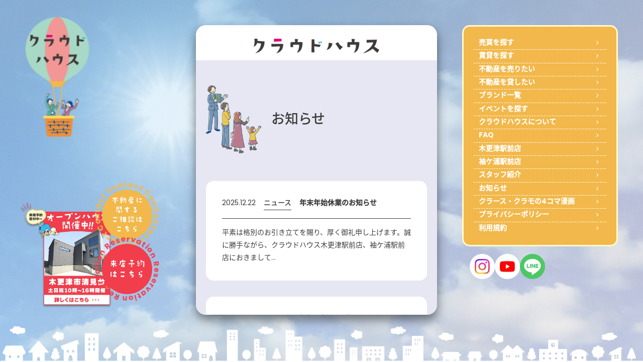

--- FILE ---
content_type: text/html; charset=UTF-8
request_url: https://cloud-house.jp/notice/
body_size: 9313
content:


<!DOCTYPE html>
<html lang="ja">
<head>
<!-- Google Tag Manager -->
<script>(function(w,d,s,l,i){w[l]=w[l]||[];w[l].push({'gtm.start':
new Date().getTime(),event:'gtm.js'});var f=d.getElementsByTagName(s)[0],
j=d.createElement(s),dl=l!='dataLayer'?'&l='+l:'';j.async=true;j.src=
'https://www.googletagmanager.com/gtm.js?id='+i+dl;f.parentNode.insertBefore(j,f);
})(window,document,'script','dataLayer','GTM-55ZB6DM');</script>
<!-- End Google Tag Manager -->
<meta http-equiv="content-type" charset="UTF-8">
<meta name="viewport" content="width=device-width, initial-scale=1.0">
<title>お知らせ | クラウドハウス | 木更津の不動産・新築戸建・中古住宅・賃貸・土地</title>
<script type="application/ld+json">
{
"@context" : "https://cloud-house.jp/",
"@type" : "WebSite",
"name" : "クラウドハウス",
"url" : "https://cloud-house.jp/"
}
</script>
<script>
  (function(d) {
    var config = {
      kitId: 'uop2ipb',
      scriptTimeout: 3000,
      async: true
    },
    h=d.documentElement,t=setTimeout(function(){h.className=h.className.replace(/\bwf-loading\b/g,"")+" wf-inactive";},config.scriptTimeout),tk=d.createElement("script"),f=false,s=d.getElementsByTagName("script")[0],a;h.className+=" wf-loading";tk.src='https://use.typekit.net/'+config.kitId+'.js';tk.async=true;tk.onload=tk.onreadystatechange=function(){a=this.readyState;if(f||a&&a!="complete"&&a!="loaded")return;f=true;clearTimeout(t);try{Typekit.load(config)}catch(e){}};s.parentNode.insertBefore(tk,s)
  })(document);
</script>
<meta name="description" content="クラウドハウスは木更津、袖ケ浦、君津を中心とし、不動産売買・新築戸建・中古住宅・賃貸・土地・エクステリア・リノベーションを総合的に扱う不動産会社です。">
<meta property="og:type" content="website" />
<meta property="og:title" content="お知らせ | クラウドハウス | 木更津の不動産・新築戸建・中古住宅・賃貸・土地">
<meta property="og:description" content="クラウドハウスは木更津、袖ケ浦、君津を中心とし、不動産売買・新築戸建・中古住宅・賃貸・土地・エクステリア・リノベーションを総合的に扱う不動産会社です。">
<meta property="og:url" content="">
<meta property="og:image" content="https://cloud-house.jp/wp/wp-content/themes/clhouse/img/mainimg.png">
<link rel="shortcut icon" href="https://cloud-house.jp/wp/wp-content/themes/clhouse/img/favicon3.ico">
<link rel="stylesheet" href="https://cloud-house.jp/wp/wp-content/themes/clhouse/css/base.css">
<link rel="stylesheet" href="https://cloud-house.jp/wp/wp-content/themes/clhouse/css/swiper.min.css">
<link rel="stylesheet" href="https://cloud-house.jp/wp/wp-content/themes/clhouse/css/reset.css">
<link rel="stylesheet" href="https://cloud-house.jp/wp/wp-content/themes/clhouse/css/scroll-hint.css">
<link rel="stylesheet" href="https://unpkg.com/ress/dist/ress.min.css">
<link rel="preconnect" href="https://fonts.googleapis.com">
<link rel="preconnect" href="https://fonts.gstatic.com" crossorigin>

<link rel="stylesheet" href="https://cloud-house.jp/wp/wp-content/themes/clhouse/css/notice.css">
	
<link rel="stylesheet" href="https://cloud-house.jp/wp/wp-content/themes/clhouse/css/animate.min.css">

<meta name='robots' content='max-image-preview:large' />
<link rel="alternate" type="application/rss+xml" title="クラウドハウス &raquo; お知らせ フィード" href="https://cloud-house.jp/notice/feed/" />
<style id='wp-img-auto-sizes-contain-inline-css' type='text/css'>
img:is([sizes=auto i],[sizes^="auto," i]){contain-intrinsic-size:3000px 1500px}
/*# sourceURL=wp-img-auto-sizes-contain-inline-css */
</style>
<style id='wp-emoji-styles-inline-css' type='text/css'>

	img.wp-smiley, img.emoji {
		display: inline !important;
		border: none !important;
		box-shadow: none !important;
		height: 1em !important;
		width: 1em !important;
		margin: 0 0.07em !important;
		vertical-align: -0.1em !important;
		background: none !important;
		padding: 0 !important;
	}
/*# sourceURL=wp-emoji-styles-inline-css */
</style>
<style id='classic-theme-styles-inline-css' type='text/css'>
/*! This file is auto-generated */
.wp-block-button__link{color:#fff;background-color:#32373c;border-radius:9999px;box-shadow:none;text-decoration:none;padding:calc(.667em + 2px) calc(1.333em + 2px);font-size:1.125em}.wp-block-file__button{background:#32373c;color:#fff;text-decoration:none}
/*# sourceURL=/wp-includes/css/classic-themes.min.css */
</style>
<link rel="https://api.w.org/" href="https://cloud-house.jp/wp-json/" /><link rel="EditURI" type="application/rsd+xml" title="RSD" href="https://cloud-house.jp/wp/xmlrpc.php?rsd" />
<style>.wp-block-gallery.is-cropped .blocks-gallery-item picture{height:100%;width:100%;}</style><!-- Google tag (gtag.js) -->
<script async src="https://www.googletagmanager.com/gtag/js?id=AW-10845572522">
</script>
<script>
  window.dataLayer = window.dataLayer || [];
  function gtag(){dataLayer.push(arguments);}
  gtag('js', new Date());

  gtag('config', 'AW-10845572522');
</script>
<style id='wp-block-paragraph-inline-css' type='text/css'>
.is-small-text{font-size:.875em}.is-regular-text{font-size:1em}.is-large-text{font-size:2.25em}.is-larger-text{font-size:3em}.has-drop-cap:not(:focus):first-letter{float:left;font-size:8.4em;font-style:normal;font-weight:100;line-height:.68;margin:.05em .1em 0 0;text-transform:uppercase}body.rtl .has-drop-cap:not(:focus):first-letter{float:none;margin-left:.1em}p.has-drop-cap.has-background{overflow:hidden}:root :where(p.has-background){padding:1.25em 2.375em}:where(p.has-text-color:not(.has-link-color)) a{color:inherit}p.has-text-align-left[style*="writing-mode:vertical-lr"],p.has-text-align-right[style*="writing-mode:vertical-rl"]{rotate:180deg}
/*# sourceURL=https://cloud-house.jp/wp/wp-includes/blocks/paragraph/style.min.css */
</style>
<style id='global-styles-inline-css' type='text/css'>
:root{--wp--preset--aspect-ratio--square: 1;--wp--preset--aspect-ratio--4-3: 4/3;--wp--preset--aspect-ratio--3-4: 3/4;--wp--preset--aspect-ratio--3-2: 3/2;--wp--preset--aspect-ratio--2-3: 2/3;--wp--preset--aspect-ratio--16-9: 16/9;--wp--preset--aspect-ratio--9-16: 9/16;--wp--preset--color--black: #000000;--wp--preset--color--cyan-bluish-gray: #abb8c3;--wp--preset--color--white: #ffffff;--wp--preset--color--pale-pink: #f78da7;--wp--preset--color--vivid-red: #cf2e2e;--wp--preset--color--luminous-vivid-orange: #ff6900;--wp--preset--color--luminous-vivid-amber: #fcb900;--wp--preset--color--light-green-cyan: #7bdcb5;--wp--preset--color--vivid-green-cyan: #00d084;--wp--preset--color--pale-cyan-blue: #8ed1fc;--wp--preset--color--vivid-cyan-blue: #0693e3;--wp--preset--color--vivid-purple: #9b51e0;--wp--preset--gradient--vivid-cyan-blue-to-vivid-purple: linear-gradient(135deg,rgb(6,147,227) 0%,rgb(155,81,224) 100%);--wp--preset--gradient--light-green-cyan-to-vivid-green-cyan: linear-gradient(135deg,rgb(122,220,180) 0%,rgb(0,208,130) 100%);--wp--preset--gradient--luminous-vivid-amber-to-luminous-vivid-orange: linear-gradient(135deg,rgb(252,185,0) 0%,rgb(255,105,0) 100%);--wp--preset--gradient--luminous-vivid-orange-to-vivid-red: linear-gradient(135deg,rgb(255,105,0) 0%,rgb(207,46,46) 100%);--wp--preset--gradient--very-light-gray-to-cyan-bluish-gray: linear-gradient(135deg,rgb(238,238,238) 0%,rgb(169,184,195) 100%);--wp--preset--gradient--cool-to-warm-spectrum: linear-gradient(135deg,rgb(74,234,220) 0%,rgb(151,120,209) 20%,rgb(207,42,186) 40%,rgb(238,44,130) 60%,rgb(251,105,98) 80%,rgb(254,248,76) 100%);--wp--preset--gradient--blush-light-purple: linear-gradient(135deg,rgb(255,206,236) 0%,rgb(152,150,240) 100%);--wp--preset--gradient--blush-bordeaux: linear-gradient(135deg,rgb(254,205,165) 0%,rgb(254,45,45) 50%,rgb(107,0,62) 100%);--wp--preset--gradient--luminous-dusk: linear-gradient(135deg,rgb(255,203,112) 0%,rgb(199,81,192) 50%,rgb(65,88,208) 100%);--wp--preset--gradient--pale-ocean: linear-gradient(135deg,rgb(255,245,203) 0%,rgb(182,227,212) 50%,rgb(51,167,181) 100%);--wp--preset--gradient--electric-grass: linear-gradient(135deg,rgb(202,248,128) 0%,rgb(113,206,126) 100%);--wp--preset--gradient--midnight: linear-gradient(135deg,rgb(2,3,129) 0%,rgb(40,116,252) 100%);--wp--preset--font-size--small: 13px;--wp--preset--font-size--medium: 20px;--wp--preset--font-size--large: 36px;--wp--preset--font-size--x-large: 42px;--wp--preset--spacing--20: 0.44rem;--wp--preset--spacing--30: 0.67rem;--wp--preset--spacing--40: 1rem;--wp--preset--spacing--50: 1.5rem;--wp--preset--spacing--60: 2.25rem;--wp--preset--spacing--70: 3.38rem;--wp--preset--spacing--80: 5.06rem;--wp--preset--shadow--natural: 6px 6px 9px rgba(0, 0, 0, 0.2);--wp--preset--shadow--deep: 12px 12px 50px rgba(0, 0, 0, 0.4);--wp--preset--shadow--sharp: 6px 6px 0px rgba(0, 0, 0, 0.2);--wp--preset--shadow--outlined: 6px 6px 0px -3px rgb(255, 255, 255), 6px 6px rgb(0, 0, 0);--wp--preset--shadow--crisp: 6px 6px 0px rgb(0, 0, 0);}:where(.is-layout-flex){gap: 0.5em;}:where(.is-layout-grid){gap: 0.5em;}body .is-layout-flex{display: flex;}.is-layout-flex{flex-wrap: wrap;align-items: center;}.is-layout-flex > :is(*, div){margin: 0;}body .is-layout-grid{display: grid;}.is-layout-grid > :is(*, div){margin: 0;}:where(.wp-block-columns.is-layout-flex){gap: 2em;}:where(.wp-block-columns.is-layout-grid){gap: 2em;}:where(.wp-block-post-template.is-layout-flex){gap: 1.25em;}:where(.wp-block-post-template.is-layout-grid){gap: 1.25em;}.has-black-color{color: var(--wp--preset--color--black) !important;}.has-cyan-bluish-gray-color{color: var(--wp--preset--color--cyan-bluish-gray) !important;}.has-white-color{color: var(--wp--preset--color--white) !important;}.has-pale-pink-color{color: var(--wp--preset--color--pale-pink) !important;}.has-vivid-red-color{color: var(--wp--preset--color--vivid-red) !important;}.has-luminous-vivid-orange-color{color: var(--wp--preset--color--luminous-vivid-orange) !important;}.has-luminous-vivid-amber-color{color: var(--wp--preset--color--luminous-vivid-amber) !important;}.has-light-green-cyan-color{color: var(--wp--preset--color--light-green-cyan) !important;}.has-vivid-green-cyan-color{color: var(--wp--preset--color--vivid-green-cyan) !important;}.has-pale-cyan-blue-color{color: var(--wp--preset--color--pale-cyan-blue) !important;}.has-vivid-cyan-blue-color{color: var(--wp--preset--color--vivid-cyan-blue) !important;}.has-vivid-purple-color{color: var(--wp--preset--color--vivid-purple) !important;}.has-black-background-color{background-color: var(--wp--preset--color--black) !important;}.has-cyan-bluish-gray-background-color{background-color: var(--wp--preset--color--cyan-bluish-gray) !important;}.has-white-background-color{background-color: var(--wp--preset--color--white) !important;}.has-pale-pink-background-color{background-color: var(--wp--preset--color--pale-pink) !important;}.has-vivid-red-background-color{background-color: var(--wp--preset--color--vivid-red) !important;}.has-luminous-vivid-orange-background-color{background-color: var(--wp--preset--color--luminous-vivid-orange) !important;}.has-luminous-vivid-amber-background-color{background-color: var(--wp--preset--color--luminous-vivid-amber) !important;}.has-light-green-cyan-background-color{background-color: var(--wp--preset--color--light-green-cyan) !important;}.has-vivid-green-cyan-background-color{background-color: var(--wp--preset--color--vivid-green-cyan) !important;}.has-pale-cyan-blue-background-color{background-color: var(--wp--preset--color--pale-cyan-blue) !important;}.has-vivid-cyan-blue-background-color{background-color: var(--wp--preset--color--vivid-cyan-blue) !important;}.has-vivid-purple-background-color{background-color: var(--wp--preset--color--vivid-purple) !important;}.has-black-border-color{border-color: var(--wp--preset--color--black) !important;}.has-cyan-bluish-gray-border-color{border-color: var(--wp--preset--color--cyan-bluish-gray) !important;}.has-white-border-color{border-color: var(--wp--preset--color--white) !important;}.has-pale-pink-border-color{border-color: var(--wp--preset--color--pale-pink) !important;}.has-vivid-red-border-color{border-color: var(--wp--preset--color--vivid-red) !important;}.has-luminous-vivid-orange-border-color{border-color: var(--wp--preset--color--luminous-vivid-orange) !important;}.has-luminous-vivid-amber-border-color{border-color: var(--wp--preset--color--luminous-vivid-amber) !important;}.has-light-green-cyan-border-color{border-color: var(--wp--preset--color--light-green-cyan) !important;}.has-vivid-green-cyan-border-color{border-color: var(--wp--preset--color--vivid-green-cyan) !important;}.has-pale-cyan-blue-border-color{border-color: var(--wp--preset--color--pale-cyan-blue) !important;}.has-vivid-cyan-blue-border-color{border-color: var(--wp--preset--color--vivid-cyan-blue) !important;}.has-vivid-purple-border-color{border-color: var(--wp--preset--color--vivid-purple) !important;}.has-vivid-cyan-blue-to-vivid-purple-gradient-background{background: var(--wp--preset--gradient--vivid-cyan-blue-to-vivid-purple) !important;}.has-light-green-cyan-to-vivid-green-cyan-gradient-background{background: var(--wp--preset--gradient--light-green-cyan-to-vivid-green-cyan) !important;}.has-luminous-vivid-amber-to-luminous-vivid-orange-gradient-background{background: var(--wp--preset--gradient--luminous-vivid-amber-to-luminous-vivid-orange) !important;}.has-luminous-vivid-orange-to-vivid-red-gradient-background{background: var(--wp--preset--gradient--luminous-vivid-orange-to-vivid-red) !important;}.has-very-light-gray-to-cyan-bluish-gray-gradient-background{background: var(--wp--preset--gradient--very-light-gray-to-cyan-bluish-gray) !important;}.has-cool-to-warm-spectrum-gradient-background{background: var(--wp--preset--gradient--cool-to-warm-spectrum) !important;}.has-blush-light-purple-gradient-background{background: var(--wp--preset--gradient--blush-light-purple) !important;}.has-blush-bordeaux-gradient-background{background: var(--wp--preset--gradient--blush-bordeaux) !important;}.has-luminous-dusk-gradient-background{background: var(--wp--preset--gradient--luminous-dusk) !important;}.has-pale-ocean-gradient-background{background: var(--wp--preset--gradient--pale-ocean) !important;}.has-electric-grass-gradient-background{background: var(--wp--preset--gradient--electric-grass) !important;}.has-midnight-gradient-background{background: var(--wp--preset--gradient--midnight) !important;}.has-small-font-size{font-size: var(--wp--preset--font-size--small) !important;}.has-medium-font-size{font-size: var(--wp--preset--font-size--medium) !important;}.has-large-font-size{font-size: var(--wp--preset--font-size--large) !important;}.has-x-large-font-size{font-size: var(--wp--preset--font-size--x-large) !important;}
/*# sourceURL=global-styles-inline-css */
</style>
<style id='core-block-supports-inline-css' type='text/css'>
.wp-elements-2126a8d1b67f2a4010550eae7b06c2b9 a:where(:not(.wp-element-button)){color:var(--wp--preset--color--vivid-red);}
/*# sourceURL=core-block-supports-inline-css */
</style>
</head>

<body data-rsssl=1>
<!-- Google Tag Manager (noscript) -->
<noscript><iframe src="https://www.googletagmanager.com/ns.html?id=GTM-55ZB6DM"
height="0" width="0" style="display:none;visibility:hidden"></iframe></noscript>
<!-- End Google Tag Manager (noscript) -->

<!-- スマホ用ヘッダー --> 
<header>
<div class="Hlogo"><a href="/"><img src="https://cloud-house.jp/wp/wp-content/themes/clhouse/img/h_logo.webp" alt="Cloud House クラウドハウス"></a></div>
<div class="Balllogo spnon"><a href="/"><img src="https://cloud-house.jp/wp/wp-content/themes/clhouse/img/balloon_logo.webp" alt="Cloud House クラウドハウス"></a></div>
  <div class="hamburger">
    <span class="bone"></span>
    <span class="btwo"></span>
    <span class="bthr"></span>
  </div>
  <nav class="menu">
    <ul class="Linklst">
      <li><a href="/search-results/">売買を探す</a></li>
      <li><a href="/search-resultsrent/">賃貸を探す</a></li>
      <li><a href="/sell/">不動産を売りたい</a></li>
      <li><a href="/rent/">不動産を貸したい</a></li>
      <li><a href="/company/#brand">ブランド一覧</a></li>
      <li><a href="/openhouse/">イベントを探す</a></li>
      <li><a href="/company/">クラウドハウスについて</a></li>
      <li><a href="/faq/">FAQ</a></li>
      <li><a href="/store/">木更津駅前店</a></li>
      <li><a href="/store_sodegaura/">袖ケ浦駅前店</a></li>
      <li><a href="/staff_ch/">スタッフ紹介</a></li>
      <li><a href="/notice/">お知らせ</a></li>
      <li><a href="/manga/">クラース・クラモの4コマ漫画</a></li>
    </ul>
    <div class="BtnRe"><a href="/reserve/"><img src="https://cloud-house.jp/wp/wp-content/themes/clhouse/img/mbtn_res.webp" alt="来店予約"></a></div>
    <div class="BtnCon"><a href="/contact/"><img src="https://cloud-house.jp/wp/wp-content/themes/clhouse/img/mbtn_con.webp" alt="不動産に関するご相談"></a></div>
    <ul class="SNSBox">
      <li class="ins"><a href="https://www.instagram.com/cloud_house121/" target="_blank" class="btn-sns"><img src="https://cloud-house.jp/wp/wp-content/themes/clhouse/img/icon_is.webp" alt="クラウドハウス公式Instagram"></a>
				</li>
				<li class="you"><a href="https://www.youtube.com/channel/UCrQNbQAlf-cUuER5R67fEdw" target="_blank" class="btn-sns"><img src="https://cloud-house.jp/wp/wp-content/themes/clhouse/img/icon_yt.webp" alt="クラウドハウス公式YouTube"></a>
				</li>
        <li class="line"><a href="https://page.line.me/wai3620n" target="_blank" class="btn-sns"><img src="https://cloud-house.jp/wp/wp-content/themes/clhouse/img/icon_line.webp" alt="クラウドハウス公式LINE"></a>
				</li>
    </ul>
    <ul class="SubLinklst">
      <li><a href="/privacy/">プライバシーポリシー</a></li>
      <li><a href="/rule/">利用規約</a></li>
    </ul>
    <div class="menu-close"><button id="menuCloseBtn">✕　メニューを閉じる</button></div>
  </nav>
</header>

<!-- 来店予約ボタン -->
 <a href="/reserve/" class="circle-button FixBtn pcnon drag-and-drop">
  <div class="circle-text">
    <svg viewBox="0 0 100 100">
      <defs>
        <path id="circlePath" d="M50,50 m-35,0 a35,35 0 1,1 70,0 a35,35 0 1,1 -70,0" />
      </defs>
      <text font-size="10" letter-spacing="1">
        <textPath href="#circlePath">
          Reservation Reservation Reservation 
        </textPath>
      </text>
    </svg>
  </div>
  <div class="center-text">
    <span>来店予約<br>はこちら</span>
  </div>
</a>
  <section class="fixed-bottom-menu">
  <!-- <a href="/search-results/">
    <img src="https://cloud-house.jp/wp/wp-content/themes/clhouse/img/icon_bm_buy.webp" alt="売買検索">
    <span>売買検索</span>
  </a>
  <a href="/search-resultsrent/">
    <img src="https://cloud-house.jp/wp/wp-content/themes/clhouse/img/icon_bm_rent.webp" alt="賃貸検索">
    <span>賃貸検索</span>
  </a>
  <a href="/company/#brand">
    <img src="https://cloud-house.jp/wp/wp-content/themes/clhouse/img/icon_bm_brand.webp" alt="ブランド一覧">
    <span>ブランド一覧</span>
  </a> -->
  <a href="tel:0438384111">
    <!-- <img src="https://cloud-house.jp/wp/wp-content/themes/clhouse/img/icon_bm_tel.webp" alt="TEL"> -->
    <span>0438-38-4111</span>
  </a>
  <a href="/contact/">
    <!-- <img src="https://cloud-house.jp/wp/wp-content/themes/clhouse/img/icon_bm_con.webp" alt="ご相談"> -->
    <span>不動産に関するご相談</span>
  </a>
</section>
<!-- Cookie使用同意 --> 
<!-- <div class="cookie-consent">
  <div class="cookie-text">当サイトではCookieを使用します。Cookieの使用に関する詳細は「<a href="/privacy/">プライバシーポリシー</a>」をご覧ください。</div>
  <div class="cookie-agree">OK</div>
</div> -->

<!-- PC背景 -->
<section class="pc-cont movie_blk">
  <video src="https://cloud-house.jp/wp/wp-content/themes/clhouse/video/bgmov.mp4" autoplay muted loop playsinline></video>
</section>

<!-- PC左 --> 
<section class="pcl-cont">

<!-- お問い合わせボタン -->
 <a href="/contact/" class="circle-button_con">
  <div class="circle-text_con">
    <svg viewBox="0 0 100 100">
      <defs>
        <path id="circlePath" d="M50,50 m-35,0 a35,35 0 1,1 70,0 a35,35 0 1,1 -70,0" />
      </defs>
      <text font-size="10" letter-spacing="1">
        <textPath href="#circlePath">
          Contact Contact Contact Contact Contact 
        </textPath>
      </text>
    </svg>
  </div>
  <div class="center-text_con">
    <span>不動産に<br>関する<br>ご相談は<br>こちら</span>
  </div>
</a>

<!-- 来店予約ボタン -->
 <a href="/reserve/" class="circle-button">
  <div class="circle-text">
    <svg viewBox="0 0 100 100">
      <defs>
        <path id="circlePath" d="M50,50 m-35,0 a35,35 0 1,1 70,0 a35,35 0 1,1 -70,0" />
      </defs>
      <text font-size="10" letter-spacing="1">
        <textPath href="#circlePath">
          Reservation Reservation Reservation 
        </textPath>
      </text>
    </svg>
  </div>
  <div class="center-text">
    <span>来店予約<br>はこちら</span>
  </div>
</a>
<!-- PCイベント枠 --> 
<div class="EventBoxTop">
  <a href="/openhouse/251207/"><img src="https://cloud-house.jp/wp/wp-content/themes/clhouse/img/bn_event_kiyomidai.webp" alt="木更津市清見台オープンハウス開催中"></a>
</div>

</section>

<!-- PC右 --> 
<section class="pcr-cont">
  <section class="menuBox">
    <ul class="Linklst">
      <li><a href="/search-results/">売買を探す</a></li>
      <li><a href="/search-resultsrent/">賃貸を探す</a></li>
      <li><a href="/sell/">不動産を売りたい</a></li>
      <li><a href="/rent/">不動産を貸したい</a></li>
      <li><a href="/company/#brand">ブランド一覧</a></li>
      <li><a href="/openhouse/">イベントを探す</a></li>
      <li><a href="/company/">クラウドハウスについて</a></li>
      <li><a href="/faq/">FAQ</a></li>
      <li><a href="/store/">木更津駅前店</a></li>
      <li><a href="/store_sodegaura/">袖ケ浦駅前店</a></li>
      <li><a href="/staff_ch/">スタッフ紹介</a></li>
      <li><a href="/notice/">お知らせ</a></li>
      <li><a href="/manga/">クラース・クラモの4コマ漫画</a></li>
      <li><a href="/privacy/">プライバシーポリシー</a></li>
      <li><a href="/rule/">利用規約</a></li>
    </ul>
  </section>
  <ul class="SNSBox">
      <li class="ins"><a href="https://www.instagram.com/cloud_house121/" target="_blank" class="btn-sns"><img src="https://cloud-house.jp/wp/wp-content/themes/clhouse/img/icon_is.webp" alt="クラウドハウス公式Instagram"></a>
				</li>
				<li class="you"><a href="https://www.youtube.com/channel/UCrQNbQAlf-cUuER5R67fEdw" target="_blank" class="btn-sns"><img src="https://cloud-house.jp/wp/wp-content/themes/clhouse/img/icon_yt.webp" alt="クラウドハウス公式YouTube"></a>
				</li>
        <li class="line"><a href="https://page.line.me/wai3620n" target="_blank" class="btn-sns"><img src="https://cloud-house.jp/wp/wp-content/themes/clhouse/img/icon_line.webp" alt="クラウドハウス公式LINE"></a>
				</li>
    </ul>
</section>

<!-- container --> 
<div class="container">
<!-- タイトル枠ここから --> 
<section class="NewsBoxBg">
    <section class="NewsBox card02">
  <h1>お知らせ</h1>
		 
<!-- お知らせ枠ここから --> 
		 
    <ul class="archivebox">
        <!-- ▽ ループ開始 ▽ -->
    <li class="roopBox wow animate__animated animate__fadeIn animate__slow">
                              <a href="https://cloud-house.jp/notice/251222/">
        <dl>
          <dt><span>2025.12.22</span><span>ニュース</span><br class="pcnon">年末年始休業のお知らせ</dt>
                    <dd><p>平素は格別のお引き立てを賜り、厚く御礼申し上げます。誠に勝手ながら、クラウドハウス木更津駅前店、袖ケ浦駅前店におきまして<a href="">…</a></p>
</dd>
        </dl>
      </a>
    </li>
    <!-- △ ループ終了 △ -->
          <!-- ▽ ループ開始 ▽ -->
    <li class="roopBox wow animate__animated animate__fadeIn animate__slow">
                              <a href="https://cloud-house.jp/notice/251128/">
        <dl>
          <dt><span>2025.11.28</span><span>ニュース</span><br class="pcnon">定休日変更のお知らせ</dt>
                    <dd><p>平素より、クラウドハウスホームページをご利用いただき誠にありがとうございます。 12月1日より、クラウドハウス木更津駅前<a href="">…</a></p>
</dd>
        </dl>
      </a>
    </li>
    <!-- △ ループ終了 △ -->
          <!-- ▽ ループ開始 ▽ -->
    <li class="roopBox wow animate__animated animate__fadeIn animate__slow">
                              <a href="https://cloud-house.jp/notice/251125/">
        <dl>
          <dt><span>2025.11.25</span><span>ニュース</span><br class="pcnon">ホームページリニューアルのお知らせ</dt>
                    <dd><p>平素より、クラウドハウスホームページをご利用いただき誠にありがとうございます。 この度、より使いやすく、目的の情報にスム<a href="">…</a></p>
</dd>
        </dl>
      </a>
    </li>
    <!-- △ ループ終了 △ -->
          <!-- ▽ ループ開始 ▽ -->
    <li class="roopBox wow animate__animated animate__fadeIn animate__slow">
                              <a href="https://cloud-house.jp/notice/250721/">
        <dl>
          <dt><span>2025.7.21</span><span>ニュース</span><br class="pcnon">夏季休暇のお知らせ</dt>
                    <dd><p>平素は格別のお引き立てを賜り、厚く御礼申し上げます。誠に勝手ながら、クラウドハウス木更津駅前店、袖ケ浦駅前店におきまして<a href="">…</a></p>
</dd>
        </dl>
      </a>
    </li>
    <!-- △ ループ終了 △ -->
          <!-- ▽ ループ開始 ▽ -->
    <li class="roopBox wow animate__animated animate__fadeIn animate__slow">
                              <a href="https://cloud-house.jp/notice/250424/">
        <dl>
          <dt><span>2025.4.24</span><span>ニュース</span><br class="pcnon">ゴールデンウィークも通常通り営業致します</dt>
                    <dd><p>平素は格別のお引き立てを賜り、誠にありがとうございます。 クラウドハウス木更津駅前店、袖ケ浦駅前店はゴールデンウィーク期<a href="">…</a></p>
</dd>
        </dl>
      </a>
    </li>
    <!-- △ ループ終了 △ -->
          <!-- ▽ ループ開始 ▽ -->
    <li class="roopBox wow animate__animated animate__fadeIn animate__slow">
                              <a href="https://cloud-house.jp/notice/250124/">
        <dl>
          <dt><span>2025.1.24</span><span>ニュース</span><br class="pcnon">iHouse 「デザインが良いだけではない『ストック型』の家」施工事例を公開しました</dt>
                    <dd><p>iHouse 「デザインが良いだけではない『ストック型』の家」が完成いたしました。 施工事例ページに推しポイントやたくさ<a href="">…</a></p>
</dd>
        </dl>
      </a>
    </li>
    <!-- △ ループ終了 △ -->
          <!-- ▽ ループ開始 ▽ -->
    <li class="roopBox wow animate__animated animate__fadeIn animate__slow">
                              <a href="https://cloud-house.jp/notice/241210/">
        <dl>
          <dt><span>2024.12.10</span><span>ニュース</span><br class="pcnon">年末年始休業のお知らせ</dt>
                    <dd><p>平素は格別のお引き立てを賜り、厚く御礼申し上げます。誠に勝手ながら、クラウドハウス木更津駅前店、袖ケ浦駅前店におきまして<a href="">…</a></p>
</dd>
        </dl>
      </a>
    </li>
    <!-- △ ループ終了 △ -->
          <!-- ▽ ループ開始 ▽ -->
    <li class="roopBox wow animate__animated animate__fadeIn animate__slow">
                              <a href="https://cloud-house.jp/notice/241107-1/">
        <dl>
          <dt><span>2024.11.7</span><span>ニュース</span><br class="pcnon">ホームページリニューアルのお知らせ</dt>
                    <dd><p>平素より、クラウドハウスホームページをご利用いただき誠にありがとうございます。 この度、皆さまにより快適にご利用いただけ<a href="">…</a></p>
</dd>
        </dl>
      </a>
    </li>
    <!-- △ ループ終了 △ -->
          <!-- ▽ ループ開始 ▽ -->
    <li class="roopBox wow animate__animated animate__fadeIn animate__slow">
                              <a href="https://cloud-house.jp/notice/241107/">
        <dl>
          <dt><span>2024.11.7</span><span>ニュース</span><br class="pcnon">社員旅行に伴う臨時休業のお知らせ</dt>
                    <dd><p>平素は格別のお引き立てを賜り、厚く御礼申し上げます。誠に勝手ながら、クラウドハウス木更津駅前店、袖ケ浦駅前店では社員旅行<a href="">…</a></p>
</dd>
        </dl>
      </a>
    </li>
    <!-- △ ループ終了 △ -->
          <!-- ▽ ループ開始 ▽ -->
    <li class="roopBox wow animate__animated animate__fadeIn animate__slow">
                              <a href="https://cloud-house.jp/notice/240711/">
        <dl>
          <dt><span>2024.7.11</span><span>ニュース</span><br class="pcnon">夏季休暇のお知らせ</dt>
                    <dd><p>平素は格別のお引き立てを賜り、厚く御礼申し上げます。誠に勝手ながら、クラウドハウス木更津駅前店、袖ケ浦駅前店におきまして<a href="">…</a></p>
</dd>
        </dl>
      </a>
    </li>
    <!-- △ ループ終了 △ -->
          </ul>

		 <section class="cp_navi">
		 <div class="cp_pagination">
    <span aria-current="page" class="page-numbers current">1</span>
<a class="page-numbers" href="https://cloud-house.jp/notice/page/2/">2</a>
<span class="page-numbers dots">&hellip;</span>
<a class="page-numbers" href="https://cloud-house.jp/notice/page/4/">4</a>
<a class="next page-numbers" href="https://cloud-house.jp/notice/page/2/">→</a>		</div>
		</section>
		 
		 
		 
</section>
</section>
 </div>	
 <!-- container --> 
<div class="FoVhNon">
<footer class="Non">
</footer>
</div>

</div>
	
	<script src="https://ajax.googleapis.com/ajax/libs/jquery/3.5.1/jquery.min.js"></script>
	  <script src="https://cloud-house.jp/wp/wp-content/themes/clhouse/js/jquery.inview.min.js"></script>
		<script src="https://cloud-house.jp/wp/wp-content/themes/clhouse/js/wow.js" charset="utf-8"></script>
		<script src="https://cloud-house.jp/wp/wp-content/themes/clhouse/js/swiper-bundle.min.js" charset="utf-8"></script>
		<script src="https://cloud-house.jp/wp/wp-content/themes/clhouse/js/scroll-hint.min.js" charset="utf-8"></script>
				<script src="https://cloud-house.jp/wp/wp-content/themes/clhouse/js/basemove.js" charset="utf-8"></script>
				<!-- <script src="https://cloud-house.jp/wp/wp-content/themes/clhouse/js/cookiee.js" charset="utf-8"></script> -->
	  															<script src="https://cloud-house.jp/wp/wp-content/themes/clhouse/js/reservbtn.js" charset="utf-8"></script>
						<script type="speculationrules">
{"prefetch":[{"source":"document","where":{"and":[{"href_matches":"/*"},{"not":{"href_matches":["/wp/wp-*.php","/wp/wp-admin/*","/wp/wp-content/uploads/*","/wp/wp-content/*","/wp/wp-content/plugins/*","/wp/wp-content/themes/clhouse/*","/*\\?(.+)"]}},{"not":{"selector_matches":"a[rel~=\"nofollow\"]"}},{"not":{"selector_matches":".no-prefetch, .no-prefetch a"}}]},"eagerness":"conservative"}]}
</script>
<script type="text/javascript" src="https://cloud-house.jp/wp/wp-includes/js/jquery/jquery.min.js?ver=3.7.1" id="jquery-core-js"></script>
<script type="text/javascript" src="https://cloud-house.jp/wp/wp-includes/js/jquery/jquery-migrate.min.js?ver=3.4.1" id="jquery-migrate-js"></script>
<script id="wp-emoji-settings" type="application/json">
{"baseUrl":"https://s.w.org/images/core/emoji/17.0.2/72x72/","ext":".png","svgUrl":"https://s.w.org/images/core/emoji/17.0.2/svg/","svgExt":".svg","source":{"concatemoji":"https://cloud-house.jp/wp/wp-includes/js/wp-emoji-release.min.js?ver=77f7a7390019fbabfe0a0330fbc5ab34"}}
</script>
<script type="module">
/* <![CDATA[ */
/*! This file is auto-generated */
const a=JSON.parse(document.getElementById("wp-emoji-settings").textContent),o=(window._wpemojiSettings=a,"wpEmojiSettingsSupports"),s=["flag","emoji"];function i(e){try{var t={supportTests:e,timestamp:(new Date).valueOf()};sessionStorage.setItem(o,JSON.stringify(t))}catch(e){}}function c(e,t,n){e.clearRect(0,0,e.canvas.width,e.canvas.height),e.fillText(t,0,0);t=new Uint32Array(e.getImageData(0,0,e.canvas.width,e.canvas.height).data);e.clearRect(0,0,e.canvas.width,e.canvas.height),e.fillText(n,0,0);const a=new Uint32Array(e.getImageData(0,0,e.canvas.width,e.canvas.height).data);return t.every((e,t)=>e===a[t])}function p(e,t){e.clearRect(0,0,e.canvas.width,e.canvas.height),e.fillText(t,0,0);var n=e.getImageData(16,16,1,1);for(let e=0;e<n.data.length;e++)if(0!==n.data[e])return!1;return!0}function u(e,t,n,a){switch(t){case"flag":return n(e,"\ud83c\udff3\ufe0f\u200d\u26a7\ufe0f","\ud83c\udff3\ufe0f\u200b\u26a7\ufe0f")?!1:!n(e,"\ud83c\udde8\ud83c\uddf6","\ud83c\udde8\u200b\ud83c\uddf6")&&!n(e,"\ud83c\udff4\udb40\udc67\udb40\udc62\udb40\udc65\udb40\udc6e\udb40\udc67\udb40\udc7f","\ud83c\udff4\u200b\udb40\udc67\u200b\udb40\udc62\u200b\udb40\udc65\u200b\udb40\udc6e\u200b\udb40\udc67\u200b\udb40\udc7f");case"emoji":return!a(e,"\ud83e\u1fac8")}return!1}function f(e,t,n,a){let r;const o=(r="undefined"!=typeof WorkerGlobalScope&&self instanceof WorkerGlobalScope?new OffscreenCanvas(300,150):document.createElement("canvas")).getContext("2d",{willReadFrequently:!0}),s=(o.textBaseline="top",o.font="600 32px Arial",{});return e.forEach(e=>{s[e]=t(o,e,n,a)}),s}function r(e){var t=document.createElement("script");t.src=e,t.defer=!0,document.head.appendChild(t)}a.supports={everything:!0,everythingExceptFlag:!0},new Promise(t=>{let n=function(){try{var e=JSON.parse(sessionStorage.getItem(o));if("object"==typeof e&&"number"==typeof e.timestamp&&(new Date).valueOf()<e.timestamp+604800&&"object"==typeof e.supportTests)return e.supportTests}catch(e){}return null}();if(!n){if("undefined"!=typeof Worker&&"undefined"!=typeof OffscreenCanvas&&"undefined"!=typeof URL&&URL.createObjectURL&&"undefined"!=typeof Blob)try{var e="postMessage("+f.toString()+"("+[JSON.stringify(s),u.toString(),c.toString(),p.toString()].join(",")+"));",a=new Blob([e],{type:"text/javascript"});const r=new Worker(URL.createObjectURL(a),{name:"wpTestEmojiSupports"});return void(r.onmessage=e=>{i(n=e.data),r.terminate(),t(n)})}catch(e){}i(n=f(s,u,c,p))}t(n)}).then(e=>{for(const n in e)a.supports[n]=e[n],a.supports.everything=a.supports.everything&&a.supports[n],"flag"!==n&&(a.supports.everythingExceptFlag=a.supports.everythingExceptFlag&&a.supports[n]);var t;a.supports.everythingExceptFlag=a.supports.everythingExceptFlag&&!a.supports.flag,a.supports.everything||((t=a.source||{}).concatemoji?r(t.concatemoji):t.wpemoji&&t.twemoji&&(r(t.twemoji),r(t.wpemoji)))});
//# sourceURL=https://cloud-house.jp/wp/wp-includes/js/wp-emoji-loader.min.js
/* ]]> */
</script>
	<script>
	// WOW.js を再初期化
	const wow = new WOW();
				wow.init();
	</script>
  </body>
</html>


--- FILE ---
content_type: text/css
request_url: https://cloud-house.jp/wp/wp-content/themes/clhouse/css/base.css
body_size: 6159
content:
@charset "UTF-8";

html {
  font-size: 100%;
  scroll-behavior: smooth;
}
body {
  font-family: poppins, noto-sans-cjk-jp, sans-serif;
  font-weight: 400;
  font-style: normal;
  color: #3c3c3b;
  font-size: 14px;
  line-height: 1.6rem;
  overflow: visible;
}

.pcnon {
  display: none !important;
}

a {
  text-decoration: none;
}

/* 視覚的に示すための枠線 */
*:focus {
  outline: none;
}

img {
  max-width: 100%;
  vertical-align: bottom;
  height: auto;
}
li {
  list-style: none;
}

.mb0 {
  margin-bottom: 0px !important;
}
.mb10 {
  margin-bottom: 1vh !important;
}
.mb20 {
  margin-bottom: 2vh !important;
}
.mb30 {
  margin-bottom: 3vh !important;
}
.mb40 {
  margin-bottom: 4vh !important;
}
.mb50 {
  margin-bottom: 5vh !important;
}
.mb60 {
  margin-bottom: 6vh !important;
}
.mb70 {
  margin-bottom: 7vh !important;
}
.mb80 {
  margin-bottom: 8vh !important;
}
.mb90 {
  margin-bottom: 9vh !important;
}
.mb100 {
  margin-bottom: 10vh !important;
}
.mb150 {
  margin-bottom: 15vh !important;
}
.mb200 {
  margin-bottom: 20vh !important;
}
.mb300 {
  margin-bottom: 30vh !important;
}
.mb400 {
  margin-bottom: 40vh !important;
}

.mt0 {
  margin-top: 0px !important;
}
.mt10 {
  margin-top: 1vh !important;
}
.mt20 {
  margin-top: 2vh !important;
}
.mt30 {
  margin-top: 3vh !important;
}
.mt40 {
  margin-top: 4vh !important;
}
.mt50 {
  margin-top: 5vh !important;
}
.mt60 {
  margin-top: 6vh !important;
}
.mt70 {
  margin-top: 7vh !important;
}
.mt80 {
  margin-top: 8vh !important;
}
.mt90 {
  margin-top: 9vh !important;
}
.mt100 {
  margin-top: 10vh !important;
}
.mt150 {
  margin-top: 15vh !important;
}
.mt200 {
  margin-top: 20vh !important;
}
.mt300 {
  margin-top: 30vh !important;
}
.mt400 {
  margin-top: 40vh !important;
}

@media screen and (max-width: 1024px) {
}

@media screen and (max-width: 780px) {
  .pcnon {
    display: block !important;
  }

  .spnon {
    display: none !important;
  }
}

/*-------------------------------
  headerここから 
--------------------------------*/

header {
  width: 100%;
  height: 60px;
  position: fixed;
  background: #fff;
  z-index: 100;
  top: 0;
  left: 0;
}

.Hlogo {
  width: 50%;
  position: fixed;
  top: 18px;
  left: 80px;
}
/* メニューのスタイル */
.menu {
  position: fixed;
  top: 60px; /* ヘッダー分のオフセット */
  left: -100%;
  width: 90%;
  background: #f0f3f5;
  color: #333;
  transition: left 0.5s ease;
  box-sizing: border-box;
  z-index: 1000;
  -webkit-overflow-scrolling: touch; /* iOSで滑らかスクロール */
  overflow-y: auto; /* 内部スクロールを許可 */
  will-change: left;
  /* 高さはビューポートからヘッダー分を引く（dvhでiOS対応） */
  height: calc(100dvh - 60px);
  min-height: calc(-webkit-fill-available - 60px);
  padding-bottom: calc(20px + env(safe-area-inset-bottom)); /* 下のUI被り対策 */
}

/* メニューが開いているとき */
.menu.open {
  left: 0;
}

/* ボタンのスタイル */
.hamburger {
  position: fixed;
  top: 12px;
  left: 20px;
  width: 40px;
  height: 40px;
  cursor: pointer;
  z-index: 10000;
  border-radius: 62% 38% 39% 61% / 44% 62% 38% 56%;
  background: #f27e7e;
  padding: 7px 3px;
}

.hamburger span {
  display: block;
  height: 2px;
  width: 18px;
  border-radius: 20px;
  background-color: #fff;
  margin: 5px 0;
  transition: 0.4s;
}

.hamburger span.bone {
  margin-left: 5px;
}
.hamburger span.btwo {
  margin-left: 8px;
}

.hamburger span.bthr {
  margin-left: 11px;
}

/* バツ印に変化するスタイル */
.hamburger.active span:nth-child(1) {
  transform: rotate(45deg) translate(7px, 3px);
}

.hamburger.active span:nth-child(2) {
  opacity: 0;
}

.hamburger.active span:nth-child(3) {
  transform: rotate(-45deg) translate(3px, -7px);
}

/* メニューリストのスタイル */
.menu ul.Linklst {
  list-style-type: none;
  padding: 0;
  display: flex;
  justify-content: left;
  align-content: center;
  width: 100%;
  flex-wrap: wrap;
  margin-bottom: 1rem;
}

.menu ul.Linklst li {
  padding: 20px 20px 20px 15px;
  border-bottom: 1px solid #8a8a87;
  width: 50%;
  position: relative;
}

.menu ul.Linklst li:nth-child(odd) {
  border-right: 1px solid #8a8a87;
}

.menu ul.Linklst li:last-child {
  padding: 20px 20px 20px 15px;
  border-bottom: 1px solid #8a8a87;
  width: 100%;
  border-right: 0px solid #8a8a87;
}

.menu ul.Linklst li a {
  text-decoration: none;
  display: block;
  font-size: 12px;
}

.menu ul.Linklst li::after {
  position: absolute;
  top: 48%;
  right: 7%;
  width: 5px;
  height: 5px;
  border-top: 1px solid #3c3c3b;
  border-right: 1px solid #3c3c3b;
  opacity: 1;
  content: "";
  transform: translate(-75%, -50%) rotate(45deg);
  cursor: pointer;
  transition: 0.2s cubic-bezier(0.45, 0, 0.55, 1);
}

.BtnRe,
.BtnCon {
  width: 100%;
  padding: 0 15px;
  margin-bottom: 15px;
}

.SubLinklst {
  width: 100%;
  padding: 0 15px;
  display: flex;
  justify-content: left;
  align-items: center;
  gap: 30px;
}

#menuCloseBtn {
  display: block;
  width: 100%;
  padding: 15px;
  font-size: 16px;
  background: none;
  border: none;
  cursor: pointer;
}

ul.SNSBox {
  display: flex;
  flex-wrap: wrap;
  justify-content: left;
  gap: 40px;
  align-items: center;
  margin: 15px;
}

ul.SNSBox li {
  width: 50px;
}

.btn-sns:hover {
  opacity: 0.8;
  transition: 400ms;
  transform: translateY(3px);
}

/*-------------------------------
  headerここまで 
--------------------------------*/

/*-------------------------------
  来店予約ボタンここから 
--------------------------------*/

.circle-button {
  position: fixed;
  display: block;
  width: 120px;
  height: 120px;
  left: 0px;
  bottom: 80px;
  z-index: 99;
}

.circle-text {
  position: absolute;
  top: 0;
  left: 0;
  width: 100%;
  height: 100%;
  animation: rotate 10s linear infinite;
}

.circle-text text {
  font-size: 0.6rem;
  letter-spacing: 0.8px;
  font-weight: bold;
}

.circle-text svg {
  width: 100%;
  height: 100%;
  transform: rotate(-90deg); /* テキスト開始位置を上に調整 */
}

.circle-text text {
  fill: #f23d4c; /* 赤色文字 */
}

.center-text {
  position: absolute;
  top: 50%;
  left: 50%;
  transform: translate(-50%, -50%);
  background-color: #f23d4c;
  color: #fff;
  border-radius: 50%;
  width: 75px;
  height: 75px;
  display: flex;
  align-items: center;
  justify-content: center;
  text-align: center;
  font-size: 16px;
  line-height: 1.2;
  font-family: ab-kirigirisu, sans-serif;
  font-weight: 400;
  font-style: normal;
}

@keyframes rotate {
  from {
    transform: rotate(0deg);
  }
  to {
    transform: rotate(360deg);
  }
}

.drag-and-drop {
  cursor: move;
}

.drag {
  z-index: 1001;
}

/*-------------------------------
  来店予約ボタンここまで
--------------------------------*/

/*-------------------------------
  footerここから 
--------------------------------*/

.FoVh {
  overflow: hidden;
  z-index: 20;
  position: relative;
  margin-top: -60px;
}

footer.home {
  background: #f0f3f5;
  position: relative;
  border-top-left-radius: 50% 15%;
  border-top-right-radius: 50% 15%;
  margin-left: -100px;
  margin-right: -100px;
  padding: 100px 100px 80px;
}

/* footer.Non {
  margin-bottom: 80px;
} */

.FoTBox {
  padding: 20px 20px 0;
}

.accordion-area li.aDMain {
  margin: 0 0 2% 0;
  border-bottom: 1px solid #3c3c3b;
}

.aDnon {
  margin: 0 0 2% 0;
  border-bottom: 1px solid #3c3c3b;
  cursor: pointer;
  padding: 2% 50px 2% 2%;
}

.accordion-area li .box li {
  padding: 5% 2% 5% 4%;
  display: flex;
  align-items: center; /* 縦方向の中央揃え */
  border-bottom: 1px solid #3c3c3b;
  font-size: 12px;
  line-height: 12px;
}

.accordion-area section {
  transition: 400ms;
}

.accordion-area section:hover {
  transform: translate(1px, 1px);
  transition: 400ms;
}

.title {
  position: relative; /*+マークの位置基準とするためrelative指定*/
  cursor: pointer;
  padding: 2% 50px 2% 2%;
  transition: all 0.5s ease;
}

/*アイコンの＋と×*/
.title::before,
.title::after {
  position: absolute;
  content: "";
  width: 10px;
  height: 2px;
}
.title::before {
  top: 48%;
  right: 15px;
  transform: rotate(0deg);
  background-color: #3c3c3b;
}
.title::after {
  top: 48%;
  right: 15px;
  transform: rotate(90deg);
  background-color: #3c3c3b;
}

/*　closeというクラスがついたら形状変化　*/

.title.close::before {
  transform: rotate(45deg);
}

.title.close::after {
  transform: rotate(-45deg);
}

/*アコーディオンで現れるエリア*/
.box {
  display: none; /*はじめは非表示*/
  position: relative;
  border-top: 1px solid #3c3c3b;
}

.box li:last-child {
  border-bottom: none !important;
}

p.copy {
  text-align: center;
  font-size: 0.7rem;
}

.FBtnRe,
.FBtnCon {
  width: 100%;
  margin: 15px 0;
}

/*-------------------------------
  footerここまで 
--------------------------------*/
.FixBtn {
  opacity: 0; /* 初期状態は透明 */
  transition: opacity 600ms ease; /* フェード用のトランジション */
}
/*-------------------------------
  ボトムナビここから 
--------------------------------*/

.fixed-bottom-menu {
  position: fixed;
  bottom: 0;
  left: 0;
  width: 100%;
  background: #f0f3f5;
  display: flex;
  justify-content: space-around;
  align-items: center;
  padding: 10px 0;
  z-index: 90;
  height: 60px;
}

.fixed-bottom-menu a {
  text-align: center;
  text-decoration: none;
  font-size: 14px;
  flex: 1;
  display: flex;
  flex-direction: column;
  align-items: center;
  justify-content: center;
  border-right: 1px solid #3c3c3b;
  height: 30px;
}

.fixed-bottom-menu a:last-child {
  border-right: none;
}

.fixed-bottom-menu a img {
  width: 20px;
  height: auto;
  margin-bottom: 4px;
  pointer-events: none; /* 画像自体にもクリック範囲を持たせるため不要 */
}

.fixed-bottom-menu a:hover span {
  opacity: 0.7;
}

/*-------------------------------
  ボトムナビここまで
--------------------------------*/

/*-------------------------------
  ページネーションここから
--------------------------------*/

section.cp_navi {
  margin: 2rem 0 0;
  text-align: center;
}

.cp_pagination {
  text-align: center;
  margin-top: 20px;
}

section.cp_navi *,
section.cp_navi *:after,
section.cp_navi *:before {
  -webkit-box-sizing: border-box;
  box-sizing: border-box;
}

.cp_navi .cp_pagination {
  display: inline-block;
  margin-top: 2rem;
  /* padding: 0 0.5em; */
  display: flex;
  justify-content: center;
  align-items: center;
}
.cp_navi .page-numbers {
  font-size: 1em;
  font-weight: bold;
  display: block;
  float: left;
  transition: 400ms ease;
  letter-spacing: 0.1em;
  margin: auto 1.5rem;
  padding: 0 3px;
  line-height: 30px;
}

.cp_navi .page-numbers:hover,
.cp_navi .page-numbers.current {
  font-weight: bold;
  color: #edb139;
  font-size: 1.2rem;
  border-bottom: 2px solid #edb139;
}

.cp_navi .page-numbers.prev,
.cp_navi .page-numbers.next {
  width: 50px;
  height: 50px;
  border-radius: 50%;
  background: #edb139;
  line-height: 50px;
  color: #fff;
  font-size: 1rem;
}

.cp_navi .page-numbers {
  line-height: 30px;
  margin: auto 0.3rem;
}

/*-------------------------------
  ページネーションここまで
--------------------------------*/
.pc-cont,
.pcl-cont,
.pcr-cont {
  display: none;
}

/*-------------------------------
  タブレットここから 780px以上のとき適用 
--------------------------------*/
@media screen and (min-width: 780px) {
  /*-- PCタブレット背景用 --*/
  .pc-cont,
  .pcl-cont,
  .pcr-cont {
    display: block;
  }

  .movie_blk video {
    width: 100%;
    height: 100%;
    object-fit: cover;
    position: fixed;
    top: 0;
    left: 0;
    /* opacity: 0.5; */
    z-index: -1;
  }

  .fixed-bottom-menu {
    display: none;
  }

  /*-- PCタブレット背景用ここまで --*/

  header {
    height: 70px;
    width: 480px;
    left: auto;
    right: 0;
    border-radius: 20px 20px 0 0;
    margin-top: 50px;
    position: absolute;
  }

  .Hlogo {
    width: 250px;
    position: absolute;
    top: 27px;
    left: 50%;
    transform: translateX(-50%);
  }

  header .menu,
  header .hamburger,
  .FoVh {
    display: none;
  }

  .container {
    width: 480px;
    margin: 0 auto;
    margin-right: 0;
    background: #fff;
    top: 50px;
    position: absolute;
    right: 0px;
    height: calc(100vh - 20vh);
    overflow: auto;
    border-radius: 20px;
    box-shadow: 0 10px 20px rgba(0, 0, 0, 0.5);
    -ms-overflow-style: none; /* IE/Edge（古い）用: スクロールバー非表示 */
    scrollbar-width: none;
  }

  .Balllogo {
    display: none;
  }

  /*-- PC左コンテンツ用 --*/
  .pcl-cont {
    width: calc(100vw - 480px);
    height: 100vh;
    position: relative;
  }

  /*-------------------------------
  来店予約ボタンここから 
--------------------------------*/

  .circle-button {
    width: 155px;
    height: 155px;
    left: auto;
    right: 520px;
    bottom: 170px;
  }

  .center-text {
    width: 100px;
    height: 100px;
    font-size: 18px;
  }

  @keyframes rotate {
    from {
      transform: rotate(0deg);
    }
    to {
      transform: rotate(360deg);
    }
  }

  /*-------------------------------
  来店予約ボタンここまで
--------------------------------*/

  /*-------------------------------
  お問い合わせボタンここから 
--------------------------------*/

  .circle-button_con {
    position: fixed;
    display: block;
    width: 155px;
    height: 155px;
    left: auto;
    right: 680px;
    bottom: 170px;
    z-index: 99;
  }

  .circle-text_con {
    position: absolute;
    top: 0;
    left: 0;
    width: 100%;
    height: 100%;
    animation: rotate 10s linear infinite;
  }

  .circle-text_con text {
    font-size: 0.6rem;
    letter-spacing: 0.7px;
    font-weight: bold;
  }

  .circle-text_con svg {
    width: 100%;
    height: 100%;
    transform: rotate(-90deg); /* テキスト開始位置を上に調整 */
  }

  .circle-text_con text {
    fill: #f2b84b; /* 赤色文字 */
  }

  .center-text_con {
    position: absolute;
    top: 50%;
    left: 50%;
    transform: translate(-50%, -50%);
    background-color: #f2b84b;
    color: #fff;
    border-radius: 50%;
    width: 100px;
    height: 100px;
    display: flex;
    align-items: center;
    justify-content: center;
    text-align: center;
    font-size: 16px;
    line-height: 1.2;
    font-family: ab-kirigirisu, sans-serif;
    font-weight: 400;
    font-style: normal;
  }

  @keyframes rotate {
    from {
      transform: rotate(0deg);
    }
    to {
      transform: rotate(360deg);
    }
  }

  /*-------------------------------
  お問い合わせボタンここまで
--------------------------------*/

  /*-- PC右コンテンツ用 --*/
  .pcr-cont {
    width: 380px;
    height: auto;
    position: fixed;
    top: 0px;
    right: 480px;
    display: block;
    padding: 50px 50px 0;
  }

  .pcr-cont section.menuBox {
    background: #f2b84b;
    border-radius: 15px;
    border: 3px solid #fffbcc;
    padding: 20px;
  }

  .pcr-cont section.menuBox ul li {
    margin-bottom: 10px;
    border-bottom: 1px dashed #fff;
    padding-bottom: 5px;
    position: relative;
    color: #fff;
    font-size: 14px;
    font-weight: bold;
  }

  .pcr-cont section.menuBox ul li:last-child {
    margin-bottom: 0;
    border-bottom: none;
    padding-bottom: 0;
  }

  .pcr-cont section.menuBox ul li::after {
    position: absolute;
    top: 48%;
    right: 5%;
    width: 5px;
    height: 5px;
    border-top: 1px solid #fff;
    border-right: 1px solid #fff;
    opacity: 1;
    content: "";
    transform: translate(-75%, -50%) rotate(45deg);
    cursor: pointer;
    transition: 0.2s cubic-bezier(0.45, 0, 0.55, 1);
  }

  .pcr-cont section.menuBox ul li:hover {
    font-size: 16px;
    transition: 0.4s;
  }

  .pcr-cont section.menuBox ul li:hover::after {
    position: absolute;
    right: 0;
    transition: 0.4s cubic-bezier(0.45, 0, 0.55, 1);
  }

  .pcr-cont .SNSBox li img {
    transition: 0.6s cubic-bezier(0.33, 1, 0.68, 1);
  }

  .pcr-cont .SNSBox li img:hover {
    transform: scale(1.2);
    transition: 0.6s cubic-bezier(0.33, 1, 0.68, 1);
  }

  .EventBoxTop {
    display: none;
  }
}

/*-------------------------------
  PC版 1160px以上のとき適用
--------------------------------*/
@media screen and (min-width: 1160px) {
  header {
    right: 410px;
  }

  .container {
    position: relative;
    right: 410px;
    top: 50px;
  }

  .Balllogo {
    display: block;
    position: fixed;
    top: 50px;
    left: 50px;
    width: 10%;
    animation: fuwafuwa2 8s linear 0s infinite;
  }

  /* @keyframes fuwafuwa2 {
    0% {
      transform: translate(150%, 15%) scale(1);
    }
    25% {
      transform: translate(75%, 7.5%) scale(0.9); 
    }
    50% {
      transform: translate(0%, 0) scale(1); 
    }
    75% {
      transform: translate(75%, 7.5%) scale(0.9);
    }
    100% {
      transform: translate(150%, 15%) scale(1);
    }
  } */

  @keyframes fuwafuwa2 {
    0% {
      transform: translate(0%, -10%) scale(1);
    }
    50% {
      transform: translate(0%, 0%) scale(0.95);
    }
    100% {
      transform: translate(0%, -10%) scale(1);
    }
  }

  /*-- PC左コンテンツ用 --*/
  .pcl-cont {
    width: calc(100vw - 890px);
    position: fixed;
    top: 0px;
    left: 0px;
    display: block;
    height: calc(100vh - 15vh);
  }
  /*-------------------------------
  お問い合わせボタンここから 
--------------------------------*/

  .circle-button_con {
    /* width: 185px;
    height: 185px; */
    right: 950px;
    bottom: 30%;
  }

  .circle-text_con text {
    letter-spacing: 0.5px;
  }

  /* .center-text_con {
    width: 120px;
    height: 120px;
    font-size: 20px;
  } */

  @keyframes rotate {
    from {
      transform: rotate(0deg);
    }
    to {
      transform: rotate(360deg);
    }
  }

  /*-------------------------------
  お問い合わせボタンここまで
--------------------------------*/

  /*-------------------------------
  来店予約ボタンここから 
--------------------------------*/

  .circle-button {
    /* width: 185px;
    height: 185px; */
    right: 950px;
    bottom: 15%;
  }

  /* .center-text {
    width: 120px;
    height: 120px;
    font-size: 20px;
  } */

  @keyframes rotate {
    from {
      transform: rotate(0deg);
    }
    to {
      transform: rotate(360deg);
    }
  }

  /*-------------------------------
  来店予約ボタンここまで
--------------------------------*/

  /*-- PC右コンテンツ用 --*/
  .pcr-cont {
    width: 410px;
    right: 0px;
  }

  .pcr-cont section.menuBox {
    background: #f2b84b;
    border-radius: 15px;
    border: 3px solid #fffbcc;
    padding: 20px;
    height: calc(100vh - 280px);
    display: flex;
    flex-direction: column;
    justify-content: space-between; /* 均等配置 */
  }

  .menuBox .Linklst {
    flex: 1; /* リスト部分を伸縮可能にする */
    display: flex;
    flex-direction: column;
    justify-content: space-between;
  }

  .pcr-cont section.menuBox ul li {
    margin-bottom: 10px;
    border-bottom: 1px dashed #fff;
    padding-bottom: 5px;
    position: relative;
    color: #fff;
    flex: 1; /* 縦方向に均等に伸び縮み */
    display: flex;
    align-items: center; /* テキストを縦中央に */
    padding: 0 10px; /* 左右の余白だけ残す */
    margin: 0;
    font-weight: bold;
  }

  .menuBox .Linklst li a {
    width: 100%;
  }

  /* .pcr-cont section.menuBox ul li {
    margin-bottom: 15px;
    padding-bottom: 10px;
  } */

  /*画像縦スクロール用  
  .scroll-wrapper {
    position: fixed;
    right: 0;
    top: 0;
    width: 50px; 
    height: 100vh;
    overflow: hidden;
  }

  .scroll-inner {
    display: flex;
    flex-direction: column;
    animation: scrollLoop 12s linear infinite;
  }

  .scroll-img {
    width: 100%;
    display: block;
  }


  @keyframes scrollLoop {
    0% {
      transform: translateY(0);
    }
    100% {
      transform: translateY(-100vh);
    }
  } */
  /*-------------------------------
  PCイベント枠ここから
--------------------------------*/

  .EventBoxTop {
    display: block;
    position: absolute;
    left: 10%;
    bottom: 0;
    width: 50%;
    max-width: 480px;
    transition: 0.4s;
  }

  .EventBoxTop:hover {
    transform: scale(1.05);
    transition: 0.4s;
  }
}

/* スクロールヒントのスタイル */
.scroll-indicator {
  opacity: 1;

  /* absoluteを使用し、スクロールヒントを中央配置 */
  position: absolute;
  left: 50%;
  top: 50%;

  /* クリックを無効化
    スクロールヒントがクリックの邪魔になる可能性があるため */
  pointer-events: none;

  /* transitionを指定し、ゆっくりと非表示にする */
  transition: opacity 0.3s, visibility 0.3s;

  z-index: 2;
}

/* スクロールされた後もスクロールヒントが残っていると邪魔なため、
ある程度スクロールされたら非表示にする */
.scroll-indicator.is-scroll {
  visibility: hidden;
  opacity: 0;
}

.scroll-indicator-inr {
  font-size: 12px;
  transform: translate(-50%, -50%);
  background: rgba(0, 0, 0, 0.5);
  color: #fff;
  padding: 10px 5px 5px;
  border-radius: 5px;
  display: flex;
  flex-direction: column;
  justify-content: center;
  align-items: center;
  animation: fadeBlink 2s infinite ease-in-out;
}

.scroll-indicator-inr img {
  width: 60px;
  animation: swipeImage 2s infinite ease-in-out;
}

/* スクロールヒントの点滅アニメーション */
@keyframes fadeBlink {
  0% {
    opacity: 0.5;
  }
  50% {
    opacity: 1;
  }
  100% {
    opacity: 0.5;
  }
}

@keyframes swipeImage {
  0% {
    /* 開始位置: 右に少し移動させた状態 */
    transform: translateX(20px);
  }
  50% {
    transform: translateX(-20px);
  }
  100% {
    /* 終了位置: さらに左へ移動させた状態 */
    transform: translateX(20px);
  }
}


--- FILE ---
content_type: text/css
request_url: https://cloud-house.jp/wp/wp-content/themes/clhouse/css/swiper.min.css
body_size: 3629
content:
/**
 * Swiper 8.4.7
 * Most modern mobile touch slider and framework with hardware accelerated transitions
 * https://swiperjs.com
 *
 * Copyright 2014-2023 Vladimir Kharlampidi
 *
 * Released under the MIT License
 *
 * Released on: January 30, 2023
 */

@font-face {
  font-family: swiper-icons;
  src: url("data:application/font-woff;charset=utf-8;base64, [base64]//wADZ2x5ZgAAAywAAADMAAAD2MHtryVoZWFkAAABbAAAADAAAAA2E2+eoWhoZWEAAAGcAAAAHwAAACQC9gDzaG10eAAAAigAAAAZAAAArgJkABFsb2NhAAAC0AAAAFoAAABaFQAUGG1heHAAAAG8AAAAHwAAACAAcABAbmFtZQAAA/gAAAE5AAACXvFdBwlwb3N0AAAFNAAAAGIAAACE5s74hXjaY2BkYGAAYpf5Hu/j+W2+MnAzMYDAzaX6QjD6/4//Bxj5GA8AuRwMYGkAPywL13jaY2BkYGA88P8Agx4j+/8fQDYfA1AEBWgDAIB2BOoAeNpjYGRgYNBh4GdgYgABEMnIABJzYNADCQAACWgAsQB42mNgYfzCOIGBlYGB0YcxjYGBwR1Kf2WQZGhhYGBiYGVmgAFGBiQQkOaawtDAoMBQxXjg/wEGPcYDDA4wNUA2CCgwsAAAO4EL6gAAeNpj2M0gyAACqxgGNWBkZ2D4/wMA+xkDdgAAAHjaY2BgYGaAYBkGRgYQiAHyGMF8FgYHIM3DwMHABGQrMOgyWDLEM1T9/w8UBfEMgLzE////P/5//f/V/xv+r4eaAAeMbAxwIUYmIMHEgKYAYjUcsDAwsLKxc3BycfPw8jEQA/[base64]/uznmfPFBNODM2K7MTQ45YEAZqGP81AmGGcF3iPqOop0r1SPTaTbVkfUe4HXj97wYE+yNwWYxwWu4v1ugWHgo3S1XdZEVqWM7ET0cfnLGxWfkgR42o2PvWrDMBSFj/IHLaF0zKjRgdiVMwScNRAoWUoH78Y2icB/yIY09An6AH2Bdu/UB+yxopYshQiEvnvu0dURgDt8QeC8PDw7Fpji3fEA4z/PEJ6YOB5hKh4dj3EvXhxPqH/SKUY3rJ7srZ4FZnh1PMAtPhwP6fl2PMJMPDgeQ4rY8YT6Gzao0eAEA409DuggmTnFnOcSCiEiLMgxCiTI6Cq5DZUd3Qmp10vO0LaLTd2cjN4fOumlc7lUYbSQcZFkutRG7g6JKZKy0RmdLY680CDnEJ+UMkpFFe1RN7nxdVpXrC4aTtnaurOnYercZg2YVmLN/d/gczfEimrE/fs/bOuq29Zmn8tloORaXgZgGa78yO9/cnXm2BpaGvq25Dv9S4E9+5SIc9PqupJKhYFSSl47+Qcr1mYNAAAAeNptw0cKwkAAAMDZJA8Q7OUJvkLsPfZ6zFVERPy8qHh2YER+3i/BP83vIBLLySsoKimrqKqpa2hp6+jq6RsYGhmbmJqZSy0sraxtbO3sHRydnEMU4uR6yx7JJXveP7WrDycAAAAAAAH//wACeNpjYGRgYOABYhkgZgJCZgZNBkYGLQZtIJsFLMYAAAw3ALgAeNolizEKgDAQBCchRbC2sFER0YD6qVQiBCv/H9ezGI6Z5XBAw8CBK/m5iQQVauVbXLnOrMZv2oLdKFa8Pjuru2hJzGabmOSLzNMzvutpB3N42mNgZGBg4GKQYzBhYMxJLMlj4GBgAYow/P/PAJJhLM6sSoWKfWCAAwDAjgbRAAB42mNgYGBkAIIbCZo5IPrmUn0hGA0AO8EFTQAA");
  font-weight: 400;
  font-style: normal;
}
:root {
  --easing: cubic-bezier(0.2, 1, 0.2, 1);
  --transition: 0.8s var(--easing);
  --color-base: #f8f8f8;
  --color-gray: #ddd;
  --color-theme: #f5695f;
  --color-theme-darken: #f12617;
  --box-shadow: 0.8rem 0.8rem 1.2rem rgba(0, 0, 0, 0.05),
    -0.8rem -0.8rem 1.2rem #fff;
  --box-shadow-hover: 1rem 1rem 1.5rem rgba(0, 0, 0, 0.08),
    -1rem -1rem 1.5rem #fff;
  --box-shadow-inset: inset 0.8rem 0.8rem 1.2rem rgba(0, 0, 0, 0.05),
    inset -0.8rem -0.8rem 1.2rem #fff;
  --box-shadow-dark: 0.8rem 0.8rem 1.2rem rgba(0, 0, 0, 0.1),
    -0.8rem -0.8rem 1.2rem rgba(#fff, 0.2);
}

.swiper {
  margin-left: auto;
  margin-right: auto;
  position: relative;
  overflow: hidden;
  list-style: none;
  padding: 0;
  z-index: 1;
}
.swiper-vertical > .swiper-wrapper {
  flex-direction: column;
}
.swiper-wrapper {
  position: relative;
  width: 100%;
  height: 100%;
  z-index: 1;
  display: flex;
  transition-property: transform;
  /* box-sizing: content-box; */
}
.swiper-android .swiper-slide,
.swiper-wrapper {
  transform: translate3d(0px, 0, 0);
}
.swiper-pointer-events {
  touch-action: pan-y;
}
.swiper-pointer-events.swiper-vertical {
  touch-action: pan-x;
}
.swiper-slide {
  flex-shrink: 0;
  width: 100%;
  height: 100%;
  position: relative;
  transition-property: transform;
}
.swiper-slide-invisible-blank {
  visibility: hidden;
}
.swiper-autoheight,
.swiper-autoheight .swiper-slide {
  height: auto;
}
.swiper-autoheight .swiper-wrapper {
  align-items: flex-start;
  transition-property: transform, height;
}
.swiper-backface-hidden .swiper-slide {
  transform: translateZ(0);
  -webkit-backface-visibility: hidden;
  backface-visibility: hidden;
}

.l-inner {
  position: relative;
  -webkit-box-sizing: content-box;
  box-sizing: content-box;
  max-width: 1200px;
  margin: 0 auto;
  /* padding: 0 10rem; */
}

/* .l-inner {
  padding-top: 8rem;
  padding-bottom: 1rem;
} */

[class*="swiper"]:focus {
  outline: none;
}

.slide-media,
.thumb-media {
  position: relative;
  overflow: hidden;
}
.slide-media img,
.thumb-media img {
  position: absolute;
  top: 0;
  left: 0;
  width: 100%;
  height: 100%;
  -o-object-fit: cover;
  object-fit: cover;
}

.swiper-button-prev,
.swiper-button-next {
  display: grid;
  place-content: center;
  width: 6.4rem;
  height: 6.4rem;
  cursor: pointer;
  -webkit-transition: var(--transition);
  transition: var(--transition);
}
.swiper-button-prev::before,
.swiper-button-next::before {
  position: absolute;
  top: 0;
  right: 0;
  bottom: 0;
  left: 0;
  content: "";
  border-radius: 50%;
  -webkit-box-shadow: var(--box-shadow);
  box-shadow: var(--box-shadow);
}
.swiper-button-prev::after,
.swiper-button-next::after {
  width: 1.2rem;
  height: 1.2rem;
  content: "";
  border: solid var(--color-gray);
  border-width: 3px 3px 0 0;
}
.swiper-button-prev::after {
  margin-left: 0.4rem;
  -webkit-transform: rotate(-135deg);
  transform: rotate(-135deg);
}
.swiper-button-next::after {
  margin-right: 0.4rem;
  -webkit-transform: rotate(45deg);
  transform: rotate(45deg);
}
.swiper-button-disabled {
  pointer-events: none;
  opacity: 0;
}

.card03 {
  overflow: hidden;
}
.card03 .swiper {
  overflow: visible;
}
.card03 .swiper-button-prev,
.card03 .swiper-button-next {
  position: absolute;
  z-index: 1;
  top: 0;
  bottom: 0;
  margin: auto;
}
.card03 .swiper-button-prev::before,
.card03 .swiper-button-next::before {
  background-color: rgba(0, 0, 0, 0.3);
  -webkit-box-shadow: var(--box-shadow-dark);
  box-shadow: var(--box-shadow-dark);
}
/* .card03 .swiper-button-prev::after,
.card03 .swiper-button-next::after {
  border-color: #fff;
} */
.card03 .swiper-button-prev {
  right: calc(100% - 1.6rem);
}
.card03 .swiper-button-next {
  left: calc(100% - -0.4rem);
}
/* .card03 .slide {
  overflow: hidden;
  -webkit-transition: var(--transition), opacity 1s;
  transition: var(--transition), opacity 1s;
  border-radius: 4px;
  -webkit-box-shadow: var(--box-shadow);
  box-shadow: var(--box-shadow);
} */
.card03 .slide-media {
  padding-top: 62.5%;
}
.card03 .slide-media img {
  height: calc(100% + 16px);
  -webkit-transform: translateY(-16px);
  transform: translateY(-16px);
}
.card03 .slide-content {
  padding: 3.2rem;
}
.card03 .slide-date {
  font-size: 1.2rem;
  line-height: 1;
  display: block;
  color: var(--color-theme);
}
.card03 .slide-title {
  line-height: 1.6;
  display: -webkit-box;
  overflow: hidden;
  -webkit-line-clamp: 2;
  -webkit-box-orient: vertical;
  height: 3.2em;
  margin-top: 1.6rem;
}
.card03 .swiper-slide:not(.swiper-slide-visible) .slide {
  pointer-events: none;
  opacity: 0.3;
}

@media only screen and (max-width: 1024px) {
  html {
    -webkit-text-size-adjust: 100%;
  }
  /* .l-inner {
    padding: 4rem;
  } */
  .pc {
    display: none !important;
  }
  .card03 .swiper {
    padding: 0 3.2rem;
  }
  .card03 .swiper-button-prev {
    right: calc(100% - 5.2rem);
  }
  .card03 .swiper-button-next {
    left: calc(100% - 5.2rem);
  }
}

/* @media only screen and (max-width: 599px) {
  html {
    font-size: 50%;
  }
  .pc-tab {
    display: none !important;
  }
} */

@media only screen and (min-width: 1025px) {
  .tab-sp {
    display: none !important;
  }
  .swiper-button-prev::before,
  .swiper-button-next::before {
    -webkit-transition: var(--transition);
    transition: var(--transition);
  }
  .swiper-button-prev:hover::before,
  .swiper-button-next:hover::before {
    -webkit-transform: scale(1.2);
    transform: scale(1.2);
  }
  .card03 .slide img {
    -webkit-transition: var(--transition);
    transition: var(--transition);
  }
}

@media only screen and (min-width: 600px) {
  .sp {
    display: none !important;
  }
}


--- FILE ---
content_type: text/css
request_url: https://cloud-house.jp/wp/wp-content/themes/clhouse/css/notice.css
body_size: 1522
content:
@charset "UTF-8";

/*-------------------------------------------
アーカイブページ
-------------------------------------------*/
.NewsBoxBg {
  background: #e6e7f2;
  position: relative;
  margin-top: 60px;
  margin-bottom: 50px;
}

.NewsBox {
  padding: 50px 20px 150px;
  height: 100%;
}

.NewsBox h1 {
  position: relative;
  font-size: 1.7rem;
  line-height: 2.8rem;
  font-weight: 500;
  padding-left: 110px;
  display: flex;
  justify-content: left;
  align-content: center;
  height: 130px;
  flex-wrap: wrap;
  margin: 0 0 50px 0;
}

.NewsBox h1::before {
  background-image: url(../img/il_news.webp);
  background-repeat: no-repeat;
  background-size: 50%;
  content: "";
  height: 100%;
  margin: auto;
  position: absolute;
  left: 0px;
  top: 0;
  transition: right 0.5s;
  width: 50%;
}

.roopBox {
  position: relative;
  border-radius: 15px;
  background: #fff;
  width: 100%;
  transition: 400ms;
  padding: 3rem;
  margin-bottom: 2rem;
}

.roopBox dl dt {
  border-bottom: 1px solid #3c3c3b;
  margin-bottom: 1rem;
  font-weight: bold;
}

.roopBox dl dt span {
  margin-right: 1rem;
  font-weight: 500;
}

.roopBox dl dt span:nth-child(2) {
  border-bottom: 1px solid #3c3c3b;
}

.closed {
  float: left;
}

.catDay {
  float: right;
}

.title01 {
  font-size: 1.1rem;
  font-weight: bold;
}

.roopBox {
  padding: 2rem;
}

.roopBox::after {
  content: none;
}

.roopBox::before {
  content: none;
}

.roopBox {
  display: block;
}

.roopBox dl {
  width: 100%;
}

.roopBox dl dt span:nth-child(2) {
  border-bottom: 1px solid #3c3c3b;
  margin-bottom: 1rem;
  display: inline-block;
}

/*-------------------------------------------
シングルページ
お知らせ枠
-------------------------------------------*/
.NewsDatBox {
  padding: 20px;
  background: #fff;
  border-radius: 15px;
}
.SingNews .category-tag {
  display: flex;
  justify-content: flex-start;
  align-items: center;
  overflow: hidden;
  font-weight: 500;
}

.news {
  border-bottom: 1px solid #3c3c3b;
  margin-right: 2rem;
}

.SingNews .NewsBox h2 {
  font-size: 1.2rem;
  border-bottom: 1px solid #3c3c3b;
  padding-bottom: 1rem;
  margin-bottom: 2rem;
}

.SingNews .NewsBox p {
  line-height: 2rem;
}

.gobackarticle {
  display: flex;
  justify-content: space-between;
  align-items: center;
  gap: 20px;
  margin: 0 auto;
  width: 100%;
}

/* .gobackarticle a {
  width: 15rem;
  height: 4.5rem;
  padding: 0.7em 0.7em;
  font-size: 1rem;
  font-weight: bold;
  border-radius: 15px;
  background: #f7f7f7;
  cursor: pointer;
  margin: 0 auto;
  display: flex;
  justify-content: center;
  align-items: center;
  box-shadow: 5px 5px 5px #dedede, -5px -5px 5px #ffffff,
    inset 5px 5px 5px #f7f7f7, inset -5px -5px 5px #f7f7f7;
  transition: 400ms;
  letter-spacing: 0.1rem;
}

.gobackarticle a:hover {
  box-shadow: 5px 5px 5px #f7f7f7, -5px -5px 5px #f7f7f7,
    inset 5px 5px 5px #dedede, inset -5px -5px 5px #ffffff;
  transform: translate(1px, 1px);
  transition: 400ms;
} */

.wp-block-table td,
.wp-block-table th {
  border: none !important;
  border-bottom: 1px solid #3c3c3b !important;
}

.gobackarticle a.Next {
  position: relative;
  padding-right: 60px; /* 右に余白 */
  color: #3c3c3b;
  text-decoration: none;
  font-weight: bold;
  display: inline-flex;
  align-items: center;
}

.gobackarticle a.Next::after {
  content: "";
  position: absolute;
  right: 0;
  width: 40px;
  height: 40px;
  background: #edb139; /* 丸の色 */
  border-radius: 50%;
}

.gobackarticle a.Next::before {
  content: "";
  position: absolute;
  right: 14px;
  width: 14px;
  height: 2px;
  background: #fff;
  z-index: 2;
}

/* 矢印の先端（上下2本） */
.gobackarticle a.Next span {
  content: "";
  position: absolute;
  right: 12px;
  width: 8px;
  height: 2px;
  background: #fff;
  z-index: 2;
  top: 9px;
}

.gobackarticle a.Next span::before {
  content: "";
  position: absolute;
  right: -4px;
  width: 8px;
  height: 2px;
  background: #fff;
  z-index: 2;
  top: 3px;
}

.gobackarticle a.Next span {
  transform: rotate(45deg);
}

.gobackarticle a.Next span::before {
  transform: rotate(-90deg);
}

.gobackarticle a.Prev {
  position: relative;
  padding-left: 60px; /* 右に余白 */
  color: #3c3c3b;
  text-decoration: none;
  font-weight: bold;
  display: inline-flex;
  align-items: center;
}

.gobackarticle a.Prev::after {
  content: "";
  position: absolute;
  left: 0;
  width: 40px;
  height: 40px;
  background: #edb139; /* 丸の色 */
  border-radius: 50%;
}

.gobackarticle a.Prev::before {
  content: "";
  position: absolute;
  left: 14px;
  width: 14px;
  height: 2px;
  background: #fff;
  z-index: 2;
}

/* 矢印の先端（上下2本） */
.gobackarticle a.Prev span {
  content: "";
  position: absolute;
  left: 12px;
  width: 8px;
  height: 2px;
  background: #fff;
  z-index: 2;
  top: 9px;
}

.gobackarticle a.Prev span::before {
  content: "";
  position: absolute;
  left: 3px;
  width: 8px;
  height: 2px;
  background: #fff;
  z-index: 2;
  top: -4px;
}

.gobackarticle a.Prev span {
  transform: rotate(135deg);
}

.gobackarticle a.Prev span::before {
  transform: rotate(90deg);
}

/*-------------------------------
  PCここから 
--------------------------------*/
@media screen and (min-width: 780px) {
  .NewsBoxBg {
    margin-top: 70px;
    margin-bottom: 0px;
    height: auto;
  }

  .NewsBox h1 {
    padding-left: 130px;
    height: 140px;
  }

  .roopBox {
    visibility: visible !important;
    animation-name: fadeIn !important;
  }
}


--- FILE ---
content_type: application/javascript
request_url: https://cloud-house.jp/wp/wp-content/themes/clhouse/js/basemove.js
body_size: 3389
content:
/*===========================================================*/
/*ヘッダー固定用*/
/*===========================================================*/
$(function () {
  var scrollY = 0;

  function lockBody() {
    scrollY = window.scrollY || window.pageYOffset;
    // bodyを固定（背景のスクロールを止める）
    $("body").css({
      position: "fixed",
      top: "-" + scrollY + "px",
      left: "0",
      right: "0",
      overflow: "hidden",
      width: "100%",
    });
  }

  function unlockBody() {
    // bodyの固定を解除してスクロール位置を復元
    $("body").css({
      position: "",
      top: "",
      left: "",
      right: "",
      overflow: "",
      width: "",
    });
    window.scrollTo(0, scrollY);
  }

  $(".hamburger").click(function () {
    var $menu = $(".menu");
    $(this).toggleClass("active");
    $menu.toggleClass("open");

    if ($menu.hasClass("open")) {
      lockBody();
    } else {
      unlockBody();
    }
  });

  document
    .getElementById("menuCloseBtn")
    .addEventListener("click", function () {
      document.querySelector(".menu").classList.remove("open");
      document.querySelector(".hamburger").classList.remove("active");
      unlockBody(); // ← これを追加！
    });

  $(document).on("click", function (e) {
    var $menu = $(".menu");
    var $hamburger = $(".hamburger");

    // メニューが開いているときのみ判定
    if ($menu.hasClass("open")) {
      // クリックした場所が「メニュー内」でも「ハンバーガーボタン」でもない場合
      if (
        !$menu.is(e.target) &&
        $menu.has(e.target).length === 0 &&
        !$hamburger.is(e.target) &&
        $hamburger.has(e.target).length === 0
      ) {
        // 1. リンクなどのデフォルト動作（ページ遷移）を無効化
        e.preventDefault();
        // 2. イベントの伝播を止める（念のため）
        e.stopPropagation();

        // 3. メニューを閉じる処理
        $menu.removeClass("open");
        $hamburger.removeClass("active");
        unlockBody();
      }
    }
  });
});

/*===========================================================*/
/*フッターアコーディオン*/
/*===========================================================*/

//アコーディオンをクリックした時の動作
$(".title").on("click", function () {
  //タイトル要素をクリックしたら
  $(".box").slideUp(500); //クラス名.boxがついたすべてのアコーディオンを閉じる

  var findElm = $(this).next(".box"); //タイトル直後のアコーディオンを行うエリアを取得

  if ($(this).hasClass("close")) {
    //タイトル要素にクラス名closeがあれば
    $(this).removeClass("close"); //クラス名を除去
  } else {
    //それ以外は
    $(".close").removeClass("close"); //クラス名closeを全て除去した後
    $(this).addClass("close"); //クリックしたタイトルにクラス名closeを付与し
    $(findElm).slideDown(500); //アコーディオンを開く
  }
});

/*===========================================================*/
/*画像スライダー*/
/*===========================================================*/

const mySwiper = new Swiper(".card02 .swiper", {
  slidesPerView: "auto",
  spaceBetween: 16,
  grabCursor: true,
  // 1枚ずつ止まらず、慣性で動くようにする
  freeMode: {
    enabled: true,
    // 慣性の距離（デフォルト1）。値を大きくすると、同じ力でも遠くまで滑る
    momentumRatio: 1,
    // スワイプ速度の影響度（デフォルト1）。値を大きくすると、速く弾いた時に加速する
    momentumVelocityRatio: 2,
  },
  // スライドの基本移動速度（慣性が切れた後の動きなどに関係）
  speed: 400,

  pagination: {
    el: ".card02 .swiper-pagination",
    clickable: true,
  },
  navigation: {
    nextEl: ".card02 .swiper-button-next",
    prevEl: ".card02 .swiper-button-prev",
  },
  breakpoints: {
    1025: {
      spaceBetween: 32,
    },
  },
});

/*===========================================================*/
/*ScrollHint用*/
/*===========================================================*/

document.addEventListener("DOMContentLoaded", function () {
  const tableContainers = document.querySelectorAll(".table-container");

  tableContainers.forEach((tableContainer) => {
    const hint = tableContainer.querySelector(".scroll-indicator");

    function hideHint() {
      // ヒント要素が存在し、まだクラスが付与されていないか確認
      if (hint && !hint.classList.contains("is-scroll")) {
        // クラスを付与して非表示にする
        hint.classList.add("is-scroll");

        // イベントを一度実行したら、すべてのリスナーを削除する

        // スマホのタッチ開始イベントを削除
        tableContainer.removeEventListener("touchstart", hideHint);

        // PCのスクロールイベントを削除
        // 💡 変更点: scroll イベントを削除
        tableContainer.removeEventListener("mouseenter", hideHint);
      }
    }

    // 1. スマホ向け: タッチ操作の開始（触れた瞬間）で非表示
    // ※ スクロールが始まる前の時点でヒントを消したいので、touchstartを維持
    tableContainer.addEventListener("touchstart", hideHint);

    // 2. PC向け: マウス操作によるスクロールが発生した時で非表示
    // 💡 修正ポイント：scroll イベントを監視
    tableContainer.addEventListener("mouseenter", hideHint);
  });
});

/*===========================================================*/
/*ドラッグ＆ドロップ用*/
/*===========================================================*/

(function () {
  var elements = document.getElementsByClassName("drag-and-drop");
  var x, y; // タッチ位置と要素左上の差分
  var startX, startY; // ドラッグ開始時の画面座標（クライアント座標）
  var startScrollX, startScrollY; // ドラッグ開始時のスクロール位置
  var linkHref; // リンク先URLを保持

  for (var i = 0; i < elements.length; i++) {
    elements[i].addEventListener("mousedown", mdown, false);
    elements[i].addEventListener("touchstart", mdown, false);

    // ✨ 前回追加した clickHandler は削除します ✨
  }

  function mdown(e) {
    // aタグのデフォルト動作を一時的にキャンセル
    e.preventDefault();
    this.classList.add("drag");

    if (e.type === "mousedown") {
      var event = e;
    } else {
      var event = e.changedTouches[0];
    }

    // リンク先URLを取得
    linkHref = this.getAttribute("href");

    // タッチした位置とボタンの左上端の差分を計算
    x = event.clientX - this.offsetLeft;
    y = event.clientY - this.offsetTop;

    // ドラッグが開始された座標を記録 (クリック判断用)
    startX = event.clientX;
    startY = event.clientY;

    document.body.addEventListener("mousemove", mmove, false);
    document.body.addEventListener("touchmove", mmove, false);

    // ドラッグが完了したか判断するため、up/endイベントを追加
    document.body.addEventListener("mouseup", mup, false);
    document.body.addEventListener("touchend", mup, false);
  }

  function mmove(e) {
    e.preventDefault();

    var drag = document.getElementsByClassName("drag")[0];
    if (!drag) return;

    if (e.type === "mousemove") {
      var event = e;
    } else {
      var event = e.changedTouches[0];
    }

    // 位置更新
    drag.style.top = event.clientY - y + "px";
    drag.style.left = event.clientX - x + "px";

    // mouseleave/touchleaveはmupで処理するため、ここでは不要
  }

  function mup(e) {
    var drag = document.getElementsByClassName("drag")[0];
    if (!drag) return;

    // イベントリスナーを全て削除
    document.body.removeEventListener("mousemove", mmove, false);
    document.body.removeEventListener("mouseup", mup, false);
    document.body.removeEventListener("mouseleave", mup, false);
    document.body.removeEventListener("touchmove", mmove, false);
    document.body.removeEventListener("touchend", mup, false);
    document.body.removeEventListener("touchleave", mup, false);

    // ✨ リンク遷移の判断と実行 ✨
    var event = e.type === "mouseup" ? e : e.changedTouches[0] || e;

    // ドラッグ開始位置 (startX/Y) から、指を離した位置 (clientX/Y) が
    // わずかでも動いていたらドラッグ操作と見なす
    // 閾値は5ピクセル（指が触れた際の微細な動きを許容）
    var movedX = Math.abs(event.clientX - startX);
    var movedY = Math.abs(event.clientY - startY);

    if (movedX < 5 && movedY < 5 && linkHref) {
      // 移動量が閾値未満 = 単なるタップと判断し、リンクへ強制遷移
      window.location.href = linkHref;
    }

    drag.classList.remove("drag");
  }
})();


--- FILE ---
content_type: application/javascript
request_url: https://cloud-house.jp/wp/wp-content/themes/clhouse/js/scroll-hint.min.js
body_size: 3752
content:
/**
 * Modules in this bundle
 * @license
 *
 * scroll-hint:
 *   license: MIT (http://opensource.org/licenses/MIT)
 *   author: steelydylan
 *   version: 1.2.8
 *
 * es6-object-assign:
 *   license: MIT (http://opensource.org/licenses/MIT)
 *   author: Rubén Norte <rubennorte@gmail.com>
 *   homepage: https://github.com/rubennorte/es6-object-assign
 *   version: 1.1.0
 *
 * This header is generated by licensify (https://github.com/twada/licensify)
 */
(function (f) {
  if (typeof exports === "object" && typeof module !== "undefined") {
    module.exports = f();
  } else if (typeof define === "function" && define.amd) {
    define([], f);
  } else {
    var g;
    if (typeof window !== "undefined") {
      g = window;
    } else if (typeof global !== "undefined") {
      g = global;
    } else if (typeof self !== "undefined") {
      g = self;
    } else {
      g = this;
    }
    g.ScrollHint = f();
  }
})(function () {
  var define, module, exports;
  return (function e(t, n, r) {
    function s(o, u) {
      if (!n[o]) {
        if (!t[o]) {
          var a = typeof require == "function" && require;
          if (!u && a) return a(o, !0);
          if (i) return i(o, !0);
          var f = new Error("Cannot find module '" + o + "'");
          throw ((f.code = "MODULE_NOT_FOUND"), f);
        }
        var l = (n[o] = { exports: {} });
        t[o][0].call(
          l.exports,
          function (e) {
            var n = t[o][1][e];
            return s(n ? n : e);
          },
          l,
          l.exports,
          e,
          t,
          n,
          r
        );
      }
      return n[o].exports;
    }
    var i = typeof require == "function" && require;
    for (var o = 0; o < r.length; o++) s(r[o]);
    return s;
  })(
    {
      1: [
        function (require, module, exports) {
          "use strict";
          function assign(target, firstSource) {
            if (target === undefined || target === null) {
              throw new TypeError("Cannot convert first argument to object");
            }
            var to = Object(target);
            for (var i = 1; i < arguments.length; i++) {
              var nextSource = arguments[i];
              if (nextSource === undefined || nextSource === null) {
                continue;
              }
              var keysArray = Object.keys(Object(nextSource));
              for (
                var nextIndex = 0, len = keysArray.length;
                nextIndex < len;
                nextIndex++
              ) {
                var nextKey = keysArray[nextIndex];
                var desc = Object.getOwnPropertyDescriptor(nextSource, nextKey);
                if (desc !== undefined && desc.enumerable) {
                  to[nextKey] = nextSource[nextKey];
                }
              }
            }
            return to;
          }
          function polyfill() {
            if (!Object.assign) {
              Object.defineProperty(Object, "assign", {
                enumerable: false,
                configurable: true,
                writable: true,
                value: assign,
              });
            }
          }
          module.exports = { assign: assign, polyfill: polyfill };
        },
        {},
      ],
      2: [
        function (require, module, exports) {
          "use strict";
          Object.defineProperty(exports, "__esModule", { value: true });
          var _createClass = (function () {
            function defineProperties(target, props) {
              for (var i = 0; i < props.length; i++) {
                var descriptor = props[i];
                descriptor.enumerable = descriptor.enumerable || false;
                descriptor.configurable = true;
                if ("value" in descriptor) descriptor.writable = true;
                Object.defineProperty(target, descriptor.key, descriptor);
              }
            }
            return function (Constructor, protoProps, staticProps) {
              if (protoProps)
                defineProperties(Constructor.prototype, protoProps);
              if (staticProps) defineProperties(Constructor, staticProps);
              return Constructor;
            };
          })();
          var _es6ObjectAssign = require("es6-object-assign");
          var _util = require("./util");
          function _classCallCheck(instance, Constructor) {
            if (!(instance instanceof Constructor)) {
              throw new TypeError("Cannot call a class as a function");
            }
          }
          var defaults = {
            suggestClass: "is-active",
            scrollableClass: "is-scrollable",
            scrollableRightClass: "is-right-scrollable",
            scrollableLeftClass: "is-left-scrollable",
            scrollHintClass: "scroll-hint",
            scrollHintShadowWrapClass: "scroll-hint-shadow-wrap",
            scrollHintIconClass: "scroll-hint-icon",
            scrollHintIconAppendClass: "",
            scrollHintIconWrapClass: "scroll-hint-icon-wrap",
            scrollHintText: "scroll-hint-text",
            scrollHintBorderWidth: 10,
            remainingTime: -1,
            enableOverflowScrolling: true,
            applyToParents: false,
            suggestiveShadow: false,
            offset: 0,
            i18n: { scrollable: "scrollable" },
          };
          var ScrollHint = (function () {
            function ScrollHint(ele, option) {
              var _this = this;
              _classCallCheck(this, ScrollHint);
              this.opt = (0, _es6ObjectAssign.assign)({}, defaults, option);
              this.items = [];
              var elements = void 0;
              if (ele instanceof HTMLElement) {
                elements = [ele];
              } else if (typeof ele === "string") {
                elements = document.querySelectorAll(ele);
              } else {
                elements = ele;
              }
              var applyToParents = this.opt.applyToParents;
              [].forEach.call(elements, function (element) {
                if (applyToParents) {
                  element = element.parentElement;
                }
                element.style.position = "relative";
                element.style.overflow = "auto";
                if (_this.opt.enableOverflowScrolling) {
                  if ("overflowScrolling" in element.style) {
                    element.style.overflowScrolling = "touch";
                  } else if ("webkitOverflowScrolling" in element.style) {
                    element.style.webkitOverflowScrolling = "touch";
                  }
                }
                var item = {
                  element: element,
                  scrolledIn: false,
                  interacted: false,
                };
                document.addEventListener(
                  "scroll",
                  function (e) {
                    if (e.target === element) {
                      item.interacted = true;
                      _this.updateItem(item);
                    }
                  },
                  true
                );
                (0, _util.addClass)(element, _this.opt.scrollHintClass);
                _this.items.push(item);
                (0,
                _util.append)(element, '<div class="' + _this.opt.scrollHintIconWrapClass + '" data-target="scrollable-icon">\n        <span class="' + _this.opt.scrollHintIconClass + (_this.opt.scrollHintIconAppendClass ? " " + _this.opt.scrollHintIconAppendClass : "") + '">\n          <div class="' + _this.opt.scrollHintText + '">' + _this.opt.i18n.scrollable + "</div>\n        </span>\n      </div>");
                if (_this.opt.suggestiveShadow) {
                  var wrapper = document.createElement("div");
                  wrapper.classList.add(_this.opt.scrollHintShadowWrapClass);
                  element.parentNode.insertBefore(wrapper, element);
                  wrapper.appendChild(element);
                }
              });
              window.addEventListener("scroll", function () {
                _this.updateItems();
              });
              window.addEventListener("resize", function () {
                _this.updateItems();
              });
              this.updateItems();
            }
            _createClass(ScrollHint, [
              {
                key: "isScrollable",
                value: function isScrollable(item) {
                  var offset = this.opt.offset;
                  var element = item.element;
                  var offsetWidth = element.offsetWidth;
                  return offsetWidth + offset < element.scrollWidth;
                },
              },
              {
                key: "checkScrollableDir",
                value: function checkScrollableDir(item) {
                  var _opt = this.opt,
                    scrollHintBorderWidth = _opt.scrollHintBorderWidth,
                    scrollableRightClass = _opt.scrollableRightClass,
                    scrollableLeftClass = _opt.scrollableLeftClass;
                  var element = item.element;
                  var child = element.children[0];
                  var width = child.scrollWidth;
                  var parentWidth = element.offsetWidth;
                  var scrollLeft = element.scrollLeft;
                  if (
                    parentWidth + scrollLeft <
                    width - scrollHintBorderWidth
                  ) {
                    (0, _util.addClass)(element, scrollableRightClass);
                  } else {
                    (0, _util.removeClass)(element, scrollableRightClass);
                  }
                  if (
                    parentWidth < width &&
                    scrollLeft > scrollHintBorderWidth
                  ) {
                    (0, _util.addClass)(element, scrollableLeftClass);
                  } else {
                    (0, _util.removeClass)(element, scrollableLeftClass);
                  }
                },
              },
              {
                key: "needSuggest",
                value: function needSuggest(item) {
                  var scrolledIn = item.scrolledIn,
                    interacted = item.interacted;
                  return !interacted && scrolledIn && this.isScrollable(item);
                },
              },
              {
                key: "updateItems",
                value: function updateItems() {
                  var _this2 = this;
                  [].forEach.call(this.items, function (item) {
                    _this2.updateItem(item);
                  });
                },
              },
              {
                key: "updateStatus",
                value: function updateStatus(item) {
                  var _this3 = this;
                  var element = item.element,
                    scrolledIn = item.scrolledIn;
                  if (scrolledIn) {
                    return;
                  }
                  var target = element.querySelector(
                    '[data-target="scrollable-icon"] > span'
                  );
                  if (
                    (0, _util.getOffset)(target).top <
                    (0, _util.getScrollTop)() + window.innerHeight
                  ) {
                    item.scrolledIn = true;
                    if (this.opt.remainingTime !== -1) {
                      setTimeout(function () {
                        item.interacted = true;
                        _this3.updateItem(item);
                      }, this.opt.remainingTime);
                    }
                  }
                },
              },
              {
                key: "updateItem",
                value: function updateItem(item) {
                  var opt = this.opt;
                  var element = item.element;
                  var target = element.querySelector(
                    '[data-target="scrollable-icon"]'
                  );
                  this.updateStatus(item);
                  if (this.isScrollable(item)) {
                    (0, _util.addClass)(element, opt.scrollableClass);
                  } else {
                    (0, _util.removeClass)(element, opt.scrollableClass);
                  }
                  if (this.needSuggest(item)) {
                    (0, _util.addClass)(target, opt.suggestClass);
                  } else {
                    (0, _util.removeClass)(target, opt.suggestClass);
                  }
                  if (opt.suggestiveShadow) {
                    this.checkScrollableDir(item);
                  }
                },
              },
            ]);
            return ScrollHint;
          })();
          exports.default = ScrollHint;
          module.exports = exports["default"];
        },
        { "./util": 3, "es6-object-assign": 1 },
      ],
      3: [
        function (require, module, exports) {
          "use strict";
          Object.defineProperty(exports, "__esModule", { value: true });
          var append = (exports.append = function append(element, string) {
            var div = document.createElement("div");
            div.innerHTML = string;
            while (div.children.length > 0) {
              element.appendChild(div.children[0]);
            }
          });
          var addClass = (exports.addClass = function addClass(
            element,
            className
          ) {
            if (element.classList) {
              element.classList.add(className);
            } else {
              element.className += " " + className;
            }
          });
          var removeClass = (exports.removeClass = function removeClass(
            element,
            className
          ) {
            if (element.classList) {
              element.classList.remove(className);
            } else {
              element.className = element.className.replace(
                new RegExp(
                  "(^|\\b)" + className.split(" ").join("|") + "(\\b|$)",
                  "gi"
                ),
                " "
              );
            }
          });
          var getScrollTop = (exports.getScrollTop = function getScrollTop() {
            return (
              window.pageYOffset ||
              document.documentElement.scrollTop ||
              document.body.scrollTop ||
              0
            );
          });
          var getScrollLeft = (exports.getScrollLeft =
            function getScrollLeft() {
              return (
                window.pageXOffset ||
                document.documentElement.scrollLeft ||
                document.body.scrollLeft ||
                0
              );
            });
          var getOffset = (exports.getOffset = function getOffset(el) {
            var rect = el.getBoundingClientRect();
            return {
              top: rect.top + getScrollTop(),
              left: rect.left + getScrollLeft(),
            };
          });
        },
        {},
      ],
    },
    {},
    [2]
  )(2);
});


--- FILE ---
content_type: application/javascript
request_url: https://cloud-house.jp/wp/wp-content/themes/clhouse/js/reservbtn.js
body_size: 626
content:
/*===========================================================*/
/* 来店予約ボタン */
/*===========================================================*/

(function () {
  let hasScrolled = false; // 初回スクロール判定用フラグ

  window.addEventListener("scroll", () => {
    const elem = document.querySelector(".FixBtn"); // .FixBtn クラスの要素を取得
    if (!elem) return; // 要素が存在しない場合は何もしない

    const docHeight = document.body.clientHeight;
    const scrollCount =
      document.documentElement.scrollTop || document.body.scrollTop;
    const scrollPos = document.documentElement.clientHeight + scrollCount;

    // 初回スクロール時にボタンを表示
    if (!hasScrolled && scrollCount > 0) {
      hasScrolled = true;
      elem.style.display = "flex"; // ボタンを表示
      elem.style.transition = "opacity 600ms ease"; // フェードイン用トランジション
      elem.style.opacity = "1"; // フェードイン
    }

    // フッター表示時のフェードアウト（必要ならコメント解除）
    // const footer = document.querySelector(".FoTBox");
    // if (footer) {
    //   const footerHeight = footer.clientHeight;
    //   if (docHeight - scrollPos <= footerHeight) {
    //     elem.style.opacity = "0";
    //     elem.style.zIndex = "-100";
    //   } else if (hasScrolled) {
    //     elem.style.opacity = "1";
    //     elem.style.zIndex = "99";
    //   }
    // }
  });
})();
